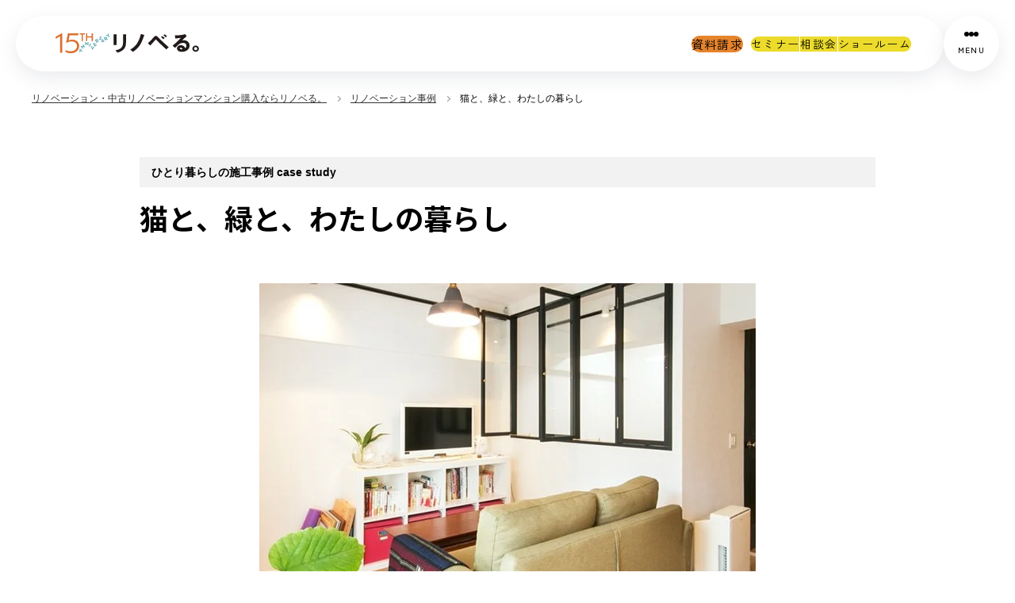

--- FILE ---
content_type: text/html; charset=UTF-8
request_url: https://www.renoveru.jp/renovation/206
body_size: 26045
content:
<!doctype html><html lang="ja"><head>
        <meta charset="utf-8">
        <title>猫と、緑と、わたしの暮らし | 福岡県中央区のリノベーション施工事例｜リノベる。</title>
        <link rel="shortcut icon" href="https://www.renoveru.jp/hubfs/%E3%83%AA%E3%83%8E%E3%83%99%E3%82%8B%E3%80%82%E3%83%AD%E3%82%B4.png">
        <meta name="description" content="「猫と、緑と、わたしの暮らし」洗面所, 中古マンション, ペット（猫・犬、他）, 土間, 室内窓, 収納（WIC・SIC、等）, ナチュラルに特徴のあるひとり暮らし(1LDK＋WIC)のリノベーション施工事例。リノベーションなら施工事例実績延べ1300件以上の『リノベる。』。リノベーションデザイン実績、経験が豊富です。 物件探しから住宅ローン、リノベーション設計施工まで。“したい暮らし”にあわせた住まいづくりをサポートします。">
        
        
        
        
        
        
        
        
        
        <meta name="viewport" content="width=device-width, initial-scale=1">

    
    <meta property="og:description" content="「猫と、緑と、わたしの暮らし」洗面所, 中古マンション, ペット（猫・犬、他）, 土間, 室内窓, 収納（WIC・SIC、等）, ナチュラルに特徴のあるひとり暮らし(1LDK＋WIC)のリノベーション施工事例。リノベーションなら施工事例実績延べ1300件以上の『リノベる。』。リノベーションデザイン実績、経験が豊富です。 物件探しから住宅ローン、リノベーション設計施工まで。“したい暮らし”にあわせた住まいづくりをサポートします。">
    <meta property="og:title" content="猫と、緑と、わたしの暮らし | 福岡県中央区のリノベーション施工事例｜リノベる。">
    <meta name="twitter:description" content="「猫と、緑と、わたしの暮らし」洗面所, 中古マンション, ペット（猫・犬、他）, 土間, 室内窓, 収納（WIC・SIC、等）, ナチュラルに特徴のあるひとり暮らし(1LDK＋WIC)のリノベーション施工事例。リノベーションなら施工事例実績延べ1300件以上の『リノベる。』。リノベーションデザイン実績、経験が豊富です。 物件探しから住宅ローン、リノベーション設計施工まで。“したい暮らし”にあわせた住まいづくりをサポートします。">
    <meta name="twitter:title" content="猫と、緑と、わたしの暮らし | 福岡県中央区のリノベーション施工事例｜リノベる。">

    

    
    <style>
a.cta_button{-moz-box-sizing:content-box !important;-webkit-box-sizing:content-box !important;box-sizing:content-box !important;vertical-align:middle}.hs-breadcrumb-menu{list-style-type:none;margin:0px 0px 0px 0px;padding:0px 0px 0px 0px}.hs-breadcrumb-menu-item{float:left;padding:10px 0px 10px 10px}.hs-breadcrumb-menu-divider:before{content:'›';padding-left:10px}.hs-featured-image-link{border:0}.hs-featured-image{float:right;margin:0 0 20px 20px;max-width:50%}@media (max-width: 568px){.hs-featured-image{float:none;margin:0;width:100%;max-width:100%}}.hs-screen-reader-text{clip:rect(1px, 1px, 1px, 1px);height:1px;overflow:hidden;position:absolute !important;width:1px}
</style>

<link rel="stylesheet" href="https://www.renoveru.jp/hubfs/hub_generated/template_assets/1/139799387832/1765937886326/template_main.min.css">
<link rel="stylesheet" href="https://www.renoveru.jp/hubfs/hub_generated/template_assets/1/139799387917/1765937881063/template_blog.min.css">
<link rel="stylesheet" href="https://www.renoveru.jp/hubfs/hub_generated/template_assets/1/139799387923/1765937888914/template_theme-overrides.min.css">
<link rel="stylesheet" href="https://www.renoveru.jp/hubfs/hub_generated/template_assets/1/141864080309/1765937882417/template_style.min.css">
<link rel="stylesheet" href="https://www.renoveru.jp/hubfs/hub_generated/module_assets/1/195161885308/1761102063875/module_2025.min.css">
<link rel="stylesheet" href="https://www.renoveru.jp/hubfs/hub_generated/module_assets/1/146205378682/1744467006975/module_PICK_UP_EVENT.min.css">
<link rel="stylesheet" href="https://www.renoveru.jp/hubfs/hub_generated/module_assets/1/145724956595/1744467004248/module_.min.css">
<link rel="stylesheet" href="https://www.renoveru.jp/hubfs/hub_generated/module_assets/1/149405159946/1744467017003/module_CTA.min.css">
<style>
  @font-face {
    font-family: "Noto Sans JP";
    font-weight: 400;
    font-style: normal;
    font-display: swap;
    src: url("/_hcms/googlefonts/Noto_Sans_JP/regular.woff2") format("woff2"), url("/_hcms/googlefonts/Noto_Sans_JP/regular.woff") format("woff");
  }
  @font-face {
    font-family: "Noto Sans JP";
    font-weight: 700;
    font-style: normal;
    font-display: swap;
    src: url("/_hcms/googlefonts/Noto_Sans_JP/700.woff2") format("woff2"), url("/_hcms/googlefonts/Noto_Sans_JP/700.woff") format("woff");
  }
  @font-face {
    font-family: "Noto Sans JP";
    font-weight: 700;
    font-style: normal;
    font-display: swap;
    src: url("/_hcms/googlefonts/Noto_Sans_JP/700.woff2") format("woff2"), url("/_hcms/googlefonts/Noto_Sans_JP/700.woff") format("woff");
  }
</style>

    <script type="application/ld+json">
{
  "mainEntityOfPage" : {
    "@type" : "WebPage",
    "@id" : "https://www.renoveru.jp/renovation/206"
  },
  "author" : {
    "name" : "Admin",
    "url" : "https://www.renoveru.jp/renovation/author/admin",
    "@type" : "Person"
  },
  "headline" : "猫と、緑と、わたしの暮らし | 福岡県中央区のリノベーション施工事例｜リノベる。",
  "datePublished" : "2022-10-27T04:22:07.000Z",
  "dateModified" : "2025-02-27T05:49:02.801Z",
  "publisher" : {
    "name" : "リノべる株式会社",
    "logo" : {
      "url" : "https://24418544.fs1.hubspotusercontent-na1.net/hubfs/24418544/images/common/logo.svg",
      "@type" : "ImageObject"
    },
    "@type" : "Organization"
  },
  "@context" : "https://schema.org",
  "@type" : "BlogPosting",
  "image" : [ "https://24418544.fs1.hubspotusercontent-na1.net/hubfs/24418544/Imported_Blog_Media/main-52ac442b692b1ed24584ebb092ceac29a6007755.jpg" ]
}
</script>


    
<!--  Added by GoogleTagManager integration -->
<script>
var _hsp = window._hsp = window._hsp || [];
window.dataLayer = window.dataLayer || [];
function gtag(){dataLayer.push(arguments);}

var useGoogleConsentModeV2 = true;
var waitForUpdateMillis = 1000;



var hsLoadGtm = function loadGtm() {
    if(window._hsGtmLoadOnce) {
      return;
    }

    if (useGoogleConsentModeV2) {

      gtag('set','developer_id.dZTQ1Zm',true);

      gtag('consent', 'default', {
      'ad_storage': 'denied',
      'analytics_storage': 'denied',
      'ad_user_data': 'denied',
      'ad_personalization': 'denied',
      'wait_for_update': waitForUpdateMillis
      });

      _hsp.push(['useGoogleConsentModeV2'])
    }

    (function(w,d,s,l,i){w[l]=w[l]||[];w[l].push({'gtm.start':
    new Date().getTime(),event:'gtm.js'});var f=d.getElementsByTagName(s)[0],
    j=d.createElement(s),dl=l!='dataLayer'?'&l='+l:'';j.async=true;j.src=
    'https://www.googletagmanager.com/gtm.js?id='+i+dl;f.parentNode.insertBefore(j,f);
    })(window,document,'script','dataLayer','GTM-KQND54');

    window._hsGtmLoadOnce = true;
};

_hsp.push(['addPrivacyConsentListener', function(consent){
  if(consent.allowed || (consent.categories && consent.categories.analytics)){
    hsLoadGtm();
  }
}]);

</script>

<!-- /Added by GoogleTagManager integration -->



<meta property="og:image" content="https://www.renoveru.jp/hubfs/Imported_Blog_Media/main-52ac442b692b1ed24584ebb092ceac29a6007755.jpg">
<meta property="og:image:width" content="950">
<meta property="og:image:height" content="400">

<meta name="twitter:image" content="https://www.renoveru.jp/hubfs/Imported_Blog_Media/main-52ac442b692b1ed24584ebb092ceac29a6007755.jpg">


<meta property="og:url" content="https://www.renoveru.jp/renovation/206">
<meta name="twitter:card" content="summary_large_image">

<link rel="canonical" href="https://www.renoveru.jp/renovation/206">
<link rel="stylesheet" href="https://cdn.jsdelivr.net/npm/slick-carousel@1.8.1/slick/slick-theme.min.css">
<link rel="stylesheet" href="https://cdn.jsdelivr.net/npm/slick-carousel@1.8.1/slick/slick.min.css">
<meta property="og:type" content="article">
<link rel="alternate" type="application/rss+xml" href="https://www.renoveru.jp/renovation/rss.xml">
<meta name="twitter:domain" content="www.renoveru.jp">
<script src="//platform.linkedin.com/in.js" type="text/javascript">
    lang: ja_JP
</script>

<meta http-equiv="content-language" content="ja">






        <meta name="viewport" content="width=device-width,initial-scale=1.0,maximum-scale=1.0">
        <meta name="format-detection" content="telephone=no">
        <meta name="twitter:card" content="summary_large_image">
        
        <link rel="stylesheet" href="https://use.typekit.net/pjs0ijo.css">
        <link rel="preconnect" href="https://fonts.googleapis.com">
        <link rel="preconnect" href="https://fonts.gstatic.com" crossorigin>
        <link href="https://fonts.googleapis.com/css2?family=Roboto:ital,wght@0,100..900;1,100..900&amp;family=Zen+Kaku+Gothic+New:wght@300;400;500;700;900&amp;display=swap" rel="stylesheet">
    <meta name="generator" content="HubSpot"></head>
    <body id="pagetop">
<!--  Added by GoogleTagManager integration -->
<noscript><iframe src="https://www.googletagmanager.com/ns.html?id=GTM-KQND54" height="0" width="0" style="display:none;visibility:hidden"></iframe></noscript>

<!-- /Added by GoogleTagManager integration -->

        <div class="body-wrapper   hs-content-id-142276098933 hs-blog-post hs-blog-id-142227235375">
            
            <div data-global-resource-path="renoveru2023/templates/partials/header-2025.html"><div id="hs_cos_wrapper_module_17562589857266" class="hs_cos_wrapper hs_cos_wrapper_widget hs_cos_wrapper_type_module" style="" data-hs-cos-general-type="widget" data-hs-cos-type="module"><style>
    #hs_cos_wrapper_module_17562589857266 .hum__txt {
  line-height:1.4;
  font-family:'Zen Kaku Gothic New',sans-serif;
}

#hs_cos_wrapper_module_17562589857266 .header-2025__logo {
  align-items:center;
  display:flex;
  height:auto;
  margin-right:auto;
  max-width:200px;
  overflow:hidden;
}

#hs_cos_wrapper_module_17562589857266 .header-2025 {
  position:fixed;
  z-index:15;
  width:100%;
  top:5px;
  background-color:transparent;
}

#hs_cos_wrapper_module_17562589857266 .header-2025 a { transition:all .3s ease; }

#hs_cos_wrapper_module_17562589857266 .header-2025 a:hover {
  opacity:0.75;
  transition:all .3s ease;
}

#hs_cos_wrapper_module_17562589857266 .header-2025__inner {
  margin-left:10px;
  margin-right:10px;
  display:flex;
  justify-content:space-between;
  column-gap:10px;
  align-items:center;
}

#hs_cos_wrapper_module_17562589857266 .header-2025__bar {
  z-index:5;
  cursor:pointer;
}

#hs_cos_wrapper_module_17562589857266 .header-2025__bar__inner {
  display:flex;
  justify-content:space-between;
  align-items:center;
  height:100%;
}

#hs_cos_wrapper_module_17562589857266 .header-2025__bar {
  background-color:#fff;
  height:50px;
  border-radius:0 25px 25px 0;
  padding-left:20px;
  padding-right:15px;
  width:100%;
}

#hs_cos_wrapper_module_17562589857266 .header-2025__logo { margin:unset; }

#hs_cos_wrapper_module_17562589857266 .header-2025__logo__img {
  width:100%;
  height:auto;
  max-width:80px;
  object-fit:contain;
  display:block;
}

#hs_cos_wrapper_module_17562589857266 .header-2025__nav__wrapper {
  width:100%;
  display:flex;
  align-items:center;
  justify-content:center;
  column-gap:10px;
  position:fixed;
  left:0;
  bottom:10px;
  padding-inline:10px;
}

#hs_cos_wrapper_module_17562589857266 .header-2025__nav__list {
  display:flex;
  list-style:none;
  margin:unset;
  padding:unset;
}

#hs_cos_wrapper_module_17562589857266 .header-2025__nav__item {
  font-size:12px;
  font-weight:500;
  letter-spacing:0.1em;
  padding-block:9px;
  background-color:#ECDB2B;
  border-right:1px solid #fff;
  padding-inline:8px;
  transition:all .5s ease;
  white-space:nowrap;
}

#hs_cos_wrapper_module_17562589857266 .header-2025__nav__link {
  color:#000000;
  font-family:"Zen Kaku Gothic New",sans-serif;
  line-height:1.4;
  font-weight:normal;
}

#hs_cos_wrapper_module_17562589857266 .header-2025__nav__item:hover {
  opacity:0.75;
  transition:all .5s ease;
}

#hs_cos_wrapper_module_17562589857266 .header-2025__nav__item:first-of-type {
  background-color:#ECDB2B;
  border-radius:999px 0 0 999px;
  border-right:1px solid #fff;
  padding-inline:16px 8px;
}

#hs_cos_wrapper_module_17562589857266 .header-2025__nav__item:last-of-type {
  background-color:#ECDB2B;
  border-radius:0 999px 999px 0;
  padding-inline:8px 16px;
}

#hs_cos_wrapper_module_17562589857266 .header-2025__cta-btn__link {
  background-color:#E6842C;
  display:block;
  font-size:12px;
  border-radius:999px;
  padding-inline:30px;
  padding-block:9px;
  transition:all .5s ease;
  white-space:nowrap;
  color:#000000;
  font-family:"Zen Kaku Gothic New",sans-serif;
  line-height:1.4;
  letter-spacing:0.08em;
}

#hs_cos_wrapper_module_17562589857266 a.header-2025__cta-btn__link:hover {
  color:#fff;
  opacity:1;
  transition:all .5s ease;
}

#hs_cos_wrapper_module_17562589857266 .drop-shadow { box-shadow:rgba(149,157,165,0.2) 0px 8px 24px; }

@media screen and (min-width:767px) {
  #hs_cos_wrapper_module_17562589857266 .header-2025 { top:20px; }

  #hs_cos_wrapper_module_17562589857266 .header-2025__inner {
    margin-left:20px;
    margin-right:20px;
  }

  #hs_cos_wrapper_module_17562589857266 .header-2025__bar {
    height:70px;
    border-radius:35px;
    padding-right:20px;
  }

  #hs_cos_wrapper_module_17562589857266 .header-2025__logo__img { max-width:120px; }

  #hs_cos_wrapper_module_17562589857266 .header-2025__nav { display:flex; }

  #hs_cos_wrapper_module_17562589857266 .header-2025__nav__wrapper {
    position:static;
    padding-inline:0;
    width:auto;
  }

  #hs_cos_wrapper_module_17562589857266 .header-2025__nav__item {
    font-size:14px;
    padding-block:11px;
    padding-inline:15px;
  }

  #hs_cos_wrapper_module_17562589857266 .header-2025__nav__item:first-of-type { padding-inline:25px 15px; }

  #hs_cos_wrapper_module_17562589857266 .header-2025__nav__item:last-of-type {
    background-color:#ECDB2B;
    border-radius:0 18px 18px 0;
    padding-inline:15px 25px;
  }

  #hs_cos_wrapper_module_17562589857266 .header-2025__cta-btn__link {
    padding-inline:34.5px;
    margin-right:10px;
    padding-block:11px;
    font-size:15px;
  }
}

@media screen and (min-width:1024px) {
  #hs_cos_wrapper_module_17562589857266 .header-2025__bar {
    padding-left:40px;
    padding-right:40px;
  }
}

#hs_cos_wrapper_module_17562589857266 .hum {
  width:50px;
  height:50px;
  border-radius:50%;
  background-color:#fff;
  flex-shrink:0;
  z-index:5;
  transition:all 0.3s;
  display:flex;
  flex-direction:column;
  align-items:center;
  justify-content:center;
  cursor:pointer;
}

#hs_cos_wrapper_module_17562589857266 .hum.is-active { background-color:#000; }

#hs_cos_wrapper_module_17562589857266 .hum.is-active .hum__btn span {
  background-color:#fff;
  transition:all 0.3s;
}

#hs_cos_wrapper_module_17562589857266 .hum.is-active .hum__btn span:first-of-type,
#hs_cos_wrapper_module_17562589857266 .hum.is-active .hum__btn span:last-of-type { display:none; }

#hs_cos_wrapper_module_17562589857266 .hum.is-active .hum__txt {
  color:#fff;
  transition:all 0.3s;
}

#hs_cos_wrapper_module_17562589857266 .hum__btn {
  display:flex;
  gap:4px;
  align-items:center;
  justify-content:center;
  transition:all 0.3s;
}

#hs_cos_wrapper_module_17562589857266 .hum__btn span {
  width:4px;
  height:4px;
  background-color:#000;
  border-radius:50%;
  transform:all 0.3s;
}

#hs_cos_wrapper_module_17562589857266 .hum__txt {
  margin-top:4px;
  font-weight:500;
  font-size:8px;
  letter-spacing:0.1em;
  transform:all 0.3s;
  margin-bottom:unset;
}

@media screen and (min-width:767px) {
  #hs_cos_wrapper_module_17562589857266 .hum {
    width:70px;
    height:70px;
  }

  #hs_cos_wrapper_module_17562589857266 .hum__btn { gap:6px; }

  #hs_cos_wrapper_module_17562589857266 .hum__btn span {
    width:6px;
    height:6px;
  }

  #hs_cos_wrapper_module_17562589857266 .hum__txt {
    margin-top:10px;
    font-size:10.2px;
  }
}

@media screen and (min-width:1326px) {}

#hs_cos_wrapper_module_17562589857266 .hum-nav {
  display:block;
  background-color:#fff;
  width:100%;
  height:100%;
  position:fixed;
  top:0;
  right:-100%;
  transition:all 0.3s;
}

#hs_cos_wrapper_module_17562589857266 .hum-nav.is-active {
  right:0;
  transition:all 0.3s;
}

#hs_cos_wrapper_module_17562589857266 .hum-nav__list {
  padding:100px 40px 60px;
  display:flex;
  flex-direction:column;
  gap:40px;
  overflow-y:scroll;
  height:100%;
  list-style:none;
}

#hs_cos_wrapper_module_17562589857266 .hum-nav__list { counter-reset:nav-counter; }

#hs_cos_wrapper_module_17562589857266 .hum-nav__item {
  position:relative;
  color:#000000;
  font-family:"Zen Kaku Gothic New",sans-serif;
}

#hs_cos_wrapper_module_17562589857266 .hum-nav__item::before {
  content:counter(nav-counter,decimal-leading-zero);
  font-weight:500;
  font-size:10px;
  letter-spacing:0;
  position:absolute;
  top:-5px;
  left:-15px;
  counter-increment:nav-counter;
  line-height:1.4;
}

#hs_cos_wrapper_module_17562589857266 .hum-nav__item__ttl {
  font-size:20px;
  line-height:1.3;
  font-weight:500;
  letter-spacing:0;
  padding-top:10px;
  padding-right:14px;
  border-top:1px solid #000;
  position:relative;
  cursor:pointer;
  margin-bottom:unset;
  color:#000000;
  font-family:"Zen Kaku Gothic New",sans-serif;
}

#hs_cos_wrapper_module_17562589857266 .hum-nav__item__ttl::before {
  content:"";
  display:block;
  width:11px;
  height:1px;
  background-color:#000;
  position:absolute;
  right:0;
  top:50%;
  transform:translateY(-50%);
  margin-top:5px;
}

#hs_cos_wrapper_module_17562589857266 .hum-nav__item__ttl::after {
  content:"";
  display:block;
  width:1px;
  height:11px;
  background-color:#000;
  position:absolute;
  right:5px;
  top:50%;
  transform:translateY(-50%);
  opacity:1;
  transition:opacity 0.3s;
  margin-top:5px;
}

#hs_cos_wrapper_module_17562589857266 .hum-nav__item__ttl.is-active::after {
  opacity:0;
  transition:opacity 0.3s;
}

#hs_cos_wrapper_module_17562589857266 .hum-nav__item__list {
  list-style:none;
  margin-top:20px;
  display:none;
  padding:unset;
}

#hs_cos_wrapper_module_17562589857266 .hum-nav__item__link {
  font-weight:500;
  display:block;
  font-size:15px;
  letter-spacing:0;
  padding-block:15px;
  border-bottom:1px solid rgba(0,0,0,0.5);
  color:#000000;
  font-family:"Zen Kaku Gothic New",sans-serif;
  line-height:1.4;
}

#hs_cos_wrapper_module_17562589857266 .hum-nav__submenu__link {
  display:block;
  font-weight:500;
  font-size:15px;
  line-height:1.2;
  letter-spacing:0;
  padding-block:15px;
  padding-left:30px;
  border-bottom:1px dashed rgba(0,0,0,0.5);
  color:#000000;
  font-family:"Zen Kaku Gothic New",sans-serif;
}

#hs_cos_wrapper_module_17562589857266 .hum-nav__submenu__ttl {
  position:relative;
  padding-right:14px;
  line-height:1.3;
}

#hs_cos_wrapper_module_17562589857266 .hum-nav__submenu__ttl::before {
  content:"";
  display:block;
  width:11px;
  height:1px;
  background-color:#000;
  position:absolute;
  right:0;
  top:50%;
  transform:translateY(-50%);
}

#hs_cos_wrapper_module_17562589857266 .hum-nav__submenu__ttl::after {
  content:"";
  display:block;
  width:1px;
  height:11px;
  background-color:#000;
  position:absolute;
  right:5px;
  top:50%;
  transform:translateY(-50%);
  opacity:1;
  transition:opacity 0.3s;
}

#hs_cos_wrapper_module_17562589857266 .hum-nav__submenu__ttl.is-active::after {
  opacity:0;
  transition:opacity 0.3s;
}

#hs_cos_wrapper_module_17562589857266 .hum-nav__submenu__list {
  display:none;
  list-style:none;
  padding:unset;
}

@media screen and (min-width:767px) {
  #hs_cos_wrapper_module_17562589857266 .hum-nav {
    width:480px;
    right:-480px;
    border-left:1px solid #000;
  }

  #hs_cos_wrapper_module_17562589857266 .hum-nav__list { padding:140px 70px 60px; }
}

@media screen and (min-width:1326px) {}

@media screen and (min-width:1326px) {}

</style>
<header class="header-2025" id="header">
    <div class="header-2025__inner">
        <div class="header-2025__bar drop-shadow">
            <div class="header-2025__bar__inner">
                <div class="header-2025__logo">
                    <a href="/" class="header-2025__logo__link">
                        
                        
                        
                        
                        
                        
                        <img src="https://www.renoveru.jp/hubfs/images/common/yoko.svg" alt="マンション購入とリノベーションのワンストップサービスを提供「リノベる。」" 　class="header-2025__logo__img" loading="lazy" width="2000" style="max-width: 100%; height: auto;">
                        
                    </a>
                </div>
                <div class="header-2025__nav__wrapper">
                    
                    
                    <div class="header-2025__cta-btn">
                        
                        <a href="https://www.renoveru.jp/contacts/document" class="header-2025__cta-btn__link" target="">資料請求</a>
                        
                    </div>
                    
                    <div class="header-2025__nav">
                        
                        
                        <ul class="header-2025__nav__list">
                            
                            <li class="header-2025__nav__item">
                                <a href="https://www.renoveru.jp/events" class="header-2025__nav__link" target="">セミナー</a>
                            </li>
                            
                            <li class="header-2025__nav__item">
                                <a href="https://www.renoveru.jp/events/consultation-gnavi_02" class="header-2025__nav__link" target="">相談会</a>
                            </li>
                            
                            <li class="header-2025__nav__item">
                                <a href="https://www.renoveru.jp/showrooms" class="header-2025__nav__link" target="">ショールーム</a>
                            </li>
                            
                        </ul>
                        
                    </div>
                </div>
            </div>
        </div>
        <div class="header-2025__hum hum drop-shadow">
            <div class="hum__btn">
                <span></span>
                <span></span>
                <span></span>
            </div>
            <p class="hum__txt">MENU</p>
        </div>
        <nav class="header-2025__hum__nav hum-nav">
            
            
            <ul class="hum-nav__list">
                
                <li class="hum-nav__item">
                    <p class="hum-nav__item__ttl">リノベる。の住まい</p>
                    
                    <ul class="hum-nav__item__list">
                        
                        <li class="hum-nav__item__content ">
                            <a href="https://www.renoveru.jp/contents/renoveru" class="hum-nav__item__link " target="">リノベる。とは</a>
                            
                        </li>
                        
                        <li class="hum-nav__item__content ">
                            <a href="https://www.renoveru.jp/contents/renoveru#quality" class="hum-nav__item__link " target="">品質・性能のこだわり</a>
                            
                        </li>
                        
                        <li class="hum-nav__item__content ">
                            <a href="https://www.renoveru.jp/service/knowledge" class="hum-nav__item__link " target="">住宅購入とリノベーションを知る</a>
                            
                        </li>
                        
                    </ul>
                    
                </li>
                
                <li class="hum-nav__item">
                    <p class="hum-nav__item__ttl">サービス一覧</p>
                    
                    <ul class="hum-nav__item__list">
                        
                        <li class="hum-nav__item__content hum-nav__submenu">
                            <a href="" class="hum-nav__item__link hum-nav__submenu__ttl" target="">物件購入+リノベーションを検﻿討中の方向け</a>
                            
                            <ul class="hum-nav__submenu__list">
                                <li class="hum-nav__submenu__item">
                                    
                                    <a href="https://www.renoveru.jp/service/buy-and-renovation" class="hum-nav__submenu__link" target="">住宅購入＋リノベーションのサービス</a>
                                    
                                    <a href="https://www.renoveru.jp/service/buy-and-renovation/renoveru" class="hum-nav__submenu__link" target="">リノベる。</a>
                                    
                                    <a href="https://www.renoveru.jp/service/buy-and-renovation/the-r" class="hum-nav__submenu__link" target="">The R. by RENOVERU</a>
                                    
                                    <a href="https://www.renoveru.jp/service/buy-and-renovation/u" class="hum-nav__submenu__link" target="">リノベる。U</a>
                                    
                                </li>
                            </ul>
                            
                        </li>
                        
                        <li class="hum-nav__item__content hum-nav__submenu">
                            <a href="" class="hum-nav__item__link hum-nav__submenu__ttl" target="">物件を既にお持﻿ちの方向け​​</a>
                            
                            <ul class="hum-nav__submenu__list">
                                <li class="hum-nav__submenu__item">
                                    
                                    <a href="https://www.renoveru.jp/service/property-owner" class="hum-nav__submenu__link" target="">物件を既にお持﻿ちの方向け​​のサービス</a>
                                    
                                    <a href="https://www.renoveru.jp/service/property-owner/mine" class="hum-nav__submenu__link" target="">リノベる。mine</a>
                                    
                                    <a href="https://www.renoveru.jp/service/property-owner/the-r" class="hum-nav__submenu__link" target="">The R. by RENOVERU</a>
                                    
                                    <a href="https://www.renoveru.jp/service/property-owner/sell" class="hum-nav__submenu__link" target="">物件売却</a>
                                    
                                </li>
                            </ul>
                            
                        </li>
                        
                        <li class="hum-nav__item__content hum-nav__submenu">
                            <a href="" class="hum-nav__item__link hum-nav__submenu__ttl" target="">物件のみをお探しの方向け</a>
                            
                            <ul class="hum-nav__submenu__list">
                                <li class="hum-nav__submenu__item">
                                    
                                    <a href="https://www.renoveru.jp/property" class="hum-nav__submenu__link" target="">物件探し</a>
                                    
                                    <a href="https://www.renoveru.jp/service/buy-and-renovation/u" class="hum-nav__submenu__link" target="">リノベる。U</a>
                                    
                                </li>
                            </ul>
                            
                        </li>
                        
                        <li class="hum-nav__item__content hum-nav__submenu">
                            <a href="" class="hum-nav__item__link hum-nav__submenu__ttl" target="">ご契約者様向けサービス・付帯サービス</a>
                            
                            <ul class="hum-nav__submenu__list">
                                <li class="hum-nav__submenu__item">
                                    
                                    <a href="https://www.renoveru.jp/service/for-customers" class="hum-nav__submenu__link" target="">インテリアコーディネートサービス</a>
                                    
                                    <a href="https://www.renoveru.jp/service/for-customers" class="hum-nav__submenu__link" target="">性能向上・省エネリノベーション</a>
                                    
                                    <a href="https://www.renoveru.jp/service/for-customers" class="hum-nav__submenu__link" target="">スマートホーム対応の設計提案</a>
                                    
                                    <a href="https://www.renoveru.jp/service/for-customers" class="hum-nav__submenu__link" target="">売却サポート</a>
                                    
                                    <a href="https://www.renoverudays.jp/" class="hum-nav__submenu__link" target="_blank">リノベる。Days（アフターサポート）</a>
                                    
                                </li>
                            </ul>
                            
                        </li>
                        
                    </ul>
                    
                </li>
                
                <li class="hum-nav__item">
                    <p class="hum-nav__item__ttl">事例とお客さまの声</p>
                    
                    <ul class="hum-nav__item__list">
                        
                        <li class="hum-nav__item__content ">
                            <a href="https://www.renoveru.jp/renovation" class="hum-nav__item__link " target="">マンション・戸建てリノベーション事例</a>
                            
                        </li>
                        
                        <li class="hum-nav__item__content ">
                            <a href="https://www.renoveru.jp/story" class="hum-nav__item__link " target="">お客さまの声</a>
                            
                        </li>
                        
                    </ul>
                    
                </li>
                
                <li class="hum-nav__item">
                    <p class="hum-nav__item__ttl">情報収集（セミナー・資料請求）</p>
                    
                    <ul class="hum-nav__item__list">
                        
                        <li class="hum-nav__item__content ">
                            <a href="https://www.renoveru.jp/events" class="hum-nav__item__link " target="">セミナー</a>
                            
                        </li>
                        
                        <li class="hum-nav__item__content ">
                            <a href="https://www.renoveru.jp/events/consultation-gnavi_02" class="hum-nav__item__link " target="">無料個別相談会</a>
                            
                        </li>
                        
                        <li class="hum-nav__item__content ">
                            <a href="https://www.renoveru.jp/showrooms" class="hum-nav__item__link " target="">ショールーム見学</a>
                            
                        </li>
                        
                        <li class="hum-nav__item__content ">
                            <a href="https://www.renoveru.jp/contacts/document" class="hum-nav__item__link " target="">資料請求</a>
                            
                        </li>
                        
                        <li class="hum-nav__item__content ">
                            <a href="https://www.renoveru.jp/line" class="hum-nav__item__link " target="">LINE登録</a>
                            
                        </li>
                        
                        <li class="hum-nav__item__content ">
                            <a href="https://www.renoveru.jp/users/sign_in" class="hum-nav__item__link " target="">メルマガ登録</a>
                            
                        </li>
                        
                        <li class="hum-nav__item__content ">
                            <a href="https://www.renoveru.jp/contents/faq" class="hum-nav__item__link " target="">よくあるご質問</a>
                            
                        </li>
                        
                        <li class="hum-nav__item__content ">
                            <a href="https://www.renoveru.jp/journal" class="hum-nav__item__link " target="">リノベる。JOURNAL</a>
                            
                        </li>
                        
                    </ul>
                    
                </li>
                
                <li class="hum-nav__item">
                    <p class="hum-nav__item__ttl">物件検索</p>
                    
                    <ul class="hum-nav__item__list">
                        
                        <li class="hum-nav__item__content ">
                            <a href="https://www.renoveru.jp/property" class="hum-nav__item__link " target="">リノベ向き・リノベ済みマンション探し</a>
                            
                        </li>
                        
                    </ul>
                    
                </li>
                
                <li class="hum-nav__item">
                    <p class="hum-nav__item__ttl">運営会社</p>
                    
                    <ul class="hum-nav__item__list">
                        
                        <li class="hum-nav__item__content ">
                            <a href="https://www.renoveru.jp/corporate/" class="hum-nav__item__link " target="">コーポレートサイト</a>
                            
                        </li>
                        
                    </ul>
                    
                </li>
                
            </ul>
            
        </nav>
    </div>
</header>

</div></div>
            

            

            <main id="main-content" class="body-container-wrapper">
                
<div id="hs_cos_wrapper_module_17405348868544" class="hs_cos_wrapper hs_cos_wrapper_widget hs_cos_wrapper_type_module" style="" data-hs-cos-general-type="widget" data-hs-cos-type="module"></div>
<div class="body-container body-container--case-post">
  <div id="hs_cos_wrapper_module_1700109071101117" class="hs_cos_wrapper hs_cos_wrapper_widget hs_cos_wrapper_type_module" style="" data-hs-cos-general-type="widget" data-hs-cos-type="module"><style>
  #hs_cos_wrapper_module_1700109071101117 .bread-crumbs {
  padding-top:18px;
  padding-right:40px;
  padding-bottom:18px;
  padding-left:40px;
  display:flex;
  overflow-x:auto;
}

#hs_cos_wrapper_module_1700109071101117 .bread-crumbs__list {
  margin:0;
  line-height:1;
  padding:0 30px 0 0;
  font-size:12px;
  position:relative;
  list-style:none;
  white-space:nowrap;
}

#hs_cos_wrapper_module_1700109071101117 .bread-crumbs__list:last-child { padding:0; }

#hs_cos_wrapper_module_1700109071101117 .bread-crumbs__list::before { display:none; }

#hs_cos_wrapper_module_1700109071101117 .bread-crumbs__list::after {
  content:"";
  position:absolute;
  top:0;
  bottom:0;
  right:13px;
  margin:auto;
  vertical-align:middle;
  width:5px;
  height:5px;
  border-top:1px solid #999999;
  border-right:1px solid #999999;
  -webkit-transform:rotate(45deg);
  transform:rotate(45deg);
}

#hs_cos_wrapper_module_1700109071101117 .bread-crumbs__list:last-child::after { display:none; }

#hs_cos_wrapper_module_1700109071101117 .bread-crumbs__list a {
  text-decoration:underline;
  color:#333333;
}

#hs_cos_wrapper_module_1700109071101117 .bread-crumbs__list a:hover { text-decoration:none; }

@media screen and (max-width:999px) {
  #hs_cos_wrapper_module_1700109071101117 .bread-crumbs {}

  #hs_cos_wrapper_module_1700109071101117 .bread-crumbs__list { font-size:10px; }
}

@media screen and (max-width:767px) {
  #hs_cos_wrapper_module_1700109071101117 .bread-crumbs {
    padding-top:15px;
    padding-right:20px;
    padding-bottom:15px;
    padding-left:25px;
  }
}

</style>
<ul class="bread-crumbs" vocab="https://schema.org/" typeof="BreadcrumbList">
  <li class="bread-crumbs__list" property="itemListElement" typeof="ListItem">
    <a href="/" title="ホーム" property="item" typeof="WebPage">
    <span property="name">リノベーション・中古リノベーションマンション購入ならリノベる。</span></a>
      <meta property="position" content="1">
    </li>
    <li class="bread-crumbs__list" property="itemListElement" typeof="ListItem">
      <a href="https://www.renoveru.jp/renovation" title="リノベーション事例" property="item" typeof="WebPage">
        <span property="name">リノベーション事例</span>
      </a>
      <meta property="position" content="2">
    </li>
    <li class="bread-crumbs__list" property="itemListElement" typeof="ListItem">
        <span property="name"><span id="hs_cos_wrapper_name" class="hs_cos_wrapper hs_cos_wrapper_meta_field hs_cos_wrapper_type_text" style="" data-hs-cos-general-type="meta_field" data-hs-cos-type="text">猫と、緑と、わたしの暮らし</span></span>
      <meta property="position" content="3">
    </li>
</ul></div>
  
  <div class="content-wrapper">
    <article class="blog-post">
      
      
      
      
        
      
        
      
        
      
        
      
        
      
        
      
        
      
        
      
      
      
      
        
          <div class="blog-post__subtitle">ひとり暮らしの施工事例 case study</div>
        
      
        
      
        
      
        
      
        
      
        
      
        
      
        
      
        
      
        
      
        
      
      
      <h1><span id="hs_cos_wrapper_name" class="hs_cos_wrapper hs_cos_wrapper_meta_field hs_cos_wrapper_type_text" style="" data-hs-cos-general-type="meta_field" data-hs-cos-type="text">猫と、緑と、わたしの暮らし</span></h1>
      <!-- スライド -->
      <div id="hs_cos_wrapper_module_170001389127471" class="hs_cos_wrapper hs_cos_wrapper_widget hs_cos_wrapper_type_module" style="" data-hs-cos-general-type="widget" data-hs-cos-type="module"><style>
  #hs_cos_wrapper_module_170001389127471 .case-post-mv__main {
  max-width:626px;
  height:400px;
  margin:0 auto;
  overflow:hidden;
  position:relative;
}

#hs_cos_wrapper_module_170001389127471 .case-post-mv__main img {
  max-width:100%;
  width:auto;
  height:100% !important;
}

#hs_cos_wrapper_module_170001389127471 .case-post-mv__main .swiper-button-prev,
#hs_cos_wrapper_module_170001389127471 .case-post-mv__main .swiper-button-next {
  display:none;
  height:36px;
  margin:0;
  position:absolute;
  top:50%;
  transform:translateY(-50%);
  width:28px;
  z-index:2;
}

#hs_cos_wrapper_module_170001389127471 .case-post-mv__main .swiper-button-prev { left:0; }

#hs_cos_wrapper_module_170001389127471 .case-post-mv__main .swiper-button-prev:after {
  background:url(https://www.renoveru.jp/hubfs/images/common/ico_arrow_prev_white.svg) no-repeat 50%/cover;
  content:"";
  height:16px;
  width:8px;
}

#hs_cos_wrapper_module_170001389127471 .case-post-mv__main .swiper-button-next { right:0px; }

#hs_cos_wrapper_module_170001389127471 .case-post-mv__main .swiper-button-next:after {
  background:url(https://www.renoveru.jp/hubfs/images/common/ico_arrow_next_white.svg) no-repeat 50%/cover;
  content:"";
  height:16px;
  width:8px;
}

#hs_cos_wrapper_module_170001389127471 .case-post-mv__thumbs {
  margin:10px 0 0;
  overflow:hidden;
}

#hs_cos_wrapper_module_170001389127471 .case-post-mv__thumbs .swiper-slide { cursor:pointer; }

#hs_cos_wrapper_module_170001389127471 .case-post-mv__thumbs .swiper-slide:hover { opacity:.75; }

#hs_cos_wrapper_module_170001389127471 .case-post-mv__thumbs .swiper-slide.swiper-slide-thumb-active { border:solid 1px #707070; }

#hs_cos_wrapper_module_170001389127471 .case-post-mv__thumbs img {
  aspect-ratio:1/1;
  object-fit:cover;
  max-width:100%;
  width:100%;
  height:auto;
}

#hs_cos_wrapper_module_170001389127471 .case-post-info {
  border:solid 1px #DEDEDE;
  margin:80px 0 0;
}

#hs_cos_wrapper_module_170001389127471 .case-post-info__title {
  font-size:18px;
  font-weight:bold;
  padding:20px;
  text-align:center;
  background-color:#F2F2F2;
}

#hs_cos_wrapper_module_170001389127471 .case-post-info__list {
  display:flex;
  flex-wrap:wrap;
  margin-bottom:-15px;
  padding:30px;
}

#hs_cos_wrapper_module_170001389127471 .case-post-info__column {
  width:calc(50% - 15px);
  margin:0 30px 0 0;
}

#hs_cos_wrapper_module_170001389127471 .case-post-info__column:nth-child(2n) { margin-right:0; }

#hs_cos_wrapper_module_170001389127471 .case-post-info__item { margin:0 0 15px; }

#hs_cos_wrapper_module_170001389127471 .case-post-info__item p { line-height:1.4; }

#hs_cos_wrapper_module_170001389127471 .case-post-tags {
  border-bottom:solid 1px #DEDEDE;
  border-top:solid 1px #DEDEDE;
  margin:50px 0 0;
  padding:30px;
  position:relative;
}

#hs_cos_wrapper_module_170001389127471 .case-post-tags__title {
  position:absolute;
  top:0;
  left:0;
  width:100%;
}

#hs_cos_wrapper_module_170001389127471 .case-post-tags__title span {
  position:absolute;
  top:0;
  left:50%;
  transform:translate(-50%,-50%);
  padding:4px 10px;
  background-color:#fff;
  z-index:2;
  font-size:16px;
  font-weight:bold;
}

#hs_cos_wrapper_module_170001389127471 .case-post-tags__list {
  display:flex;
  flex-wrap:wrap;
  justify-content:center;
  margin:0 0 -10px;
}

#hs_cos_wrapper_module_170001389127471 .case-post-tags__item {
  padding:8px 16px;
  background-color:#E6E6E6;
  font-size:11px;
  font-weight:500;
  line-height:1;
  color:#666666;
  margin:0 10px 10px 0;
}

@media screen and (max-width:999px) {
  #hs_cos_wrapper_module_170001389127471 .case-post-info { margin:30px 0 0; }

  #hs_cos_wrapper_module_170001389127471 .case-post-info__title {
    padding:10px;
    font-size:14px;
  }

  #hs_cos_wrapper_module_170001389127471 .case-post-info__list { padding:20px; }

  #hs_cos_wrapper_module_170001389127471 .case-post-info__item { margin:0 0 10px; }

  #hs_cos_wrapper_module_170001389127471 .case-post-tags {
    margin:30px 0 0;
    padding:20px;
  }

  #hs_cos_wrapper_module_170001389127471 .case-post-tags__title span { font-size:14px; }

  #hs_cos_wrapper_module_170001389127471 .case-post-tags__item {
    margin:0 13px 10px 0;
    padding:8px 12px;
  }
}

@media screen and (max-width:767px) {
  #hs_cos_wrapper_module_170001389127471 .case-post-mv__main { height:auto; }

  #hs_cos_wrapper_module_170001389127471 .case-post-mv__main .swiper-button-prev,
  #hs_cos_wrapper_module_170001389127471 .case-post-mv__main .swiper-button-next { display:block; }

  #hs_cos_wrapper_module_170001389127471 .case-post-mv__main img {
    max-width:100%;
    width:100%;
    height:auto !important;
  }

  #hs_cos_wrapper_module_170001389127471 .case-post-mv__thumbs { margin:15px 0 0; }

  #hs_cos_wrapper_module_170001389127471 .case-post-info__column {
    width:100%;
    margin:0;
  }
}

</style>

</div>
      <div class="blog-post__body">
        <span id="hs_cos_wrapper_post_body" class="hs_cos_wrapper hs_cos_wrapper_meta_field hs_cos_wrapper_type_rich_text" style="" data-hs-cos-general-type="meta_field" data-hs-cos-type="rich_text"><div class="cf" id="mainvisual">
<ul id="mvPanel">
<li><img height="400" width="950" src="https://www.renoveru.jp/hs-fs/hubfs/Imported_Blog_Media/main-52ac442b692b1ed24584ebb092ceac29a6007755.jpg?width=950&amp;height=400&amp;name=main-52ac442b692b1ed24584ebb092ceac29a6007755.jpg" srcset="https://www.renoveru.jp/hs-fs/hubfs/Imported_Blog_Media/main-52ac442b692b1ed24584ebb092ceac29a6007755.jpg?width=475&amp;height=200&amp;name=main-52ac442b692b1ed24584ebb092ceac29a6007755.jpg 475w, https://www.renoveru.jp/hs-fs/hubfs/Imported_Blog_Media/main-52ac442b692b1ed24584ebb092ceac29a6007755.jpg?width=950&amp;height=400&amp;name=main-52ac442b692b1ed24584ebb092ceac29a6007755.jpg 950w, https://www.renoveru.jp/hs-fs/hubfs/Imported_Blog_Media/main-52ac442b692b1ed24584ebb092ceac29a6007755.jpg?width=1425&amp;height=600&amp;name=main-52ac442b692b1ed24584ebb092ceac29a6007755.jpg 1425w, https://www.renoveru.jp/hs-fs/hubfs/Imported_Blog_Media/main-52ac442b692b1ed24584ebb092ceac29a6007755.jpg?width=1900&amp;height=800&amp;name=main-52ac442b692b1ed24584ebb092ceac29a6007755.jpg 1900w, https://www.renoveru.jp/hs-fs/hubfs/Imported_Blog_Media/main-52ac442b692b1ed24584ebb092ceac29a6007755.jpg?width=2375&amp;height=1000&amp;name=main-52ac442b692b1ed24584ebb092ceac29a6007755.jpg 2375w, https://www.renoveru.jp/hs-fs/hubfs/Imported_Blog_Media/main-52ac442b692b1ed24584ebb092ceac29a6007755.jpg?width=2850&amp;height=1200&amp;name=main-52ac442b692b1ed24584ebb092ceac29a6007755.jpg 2850w" sizes="(max-width: 950px) 100vw, 950px"></li>
<li><img height="400" width="950" src="https://www.renoveru.jp/hs-fs/hubfs/Imported_Blog_Media/main-b036a7931d7d3726bda365460b36712a9510cb5e.jpg?width=950&amp;height=400&amp;name=main-b036a7931d7d3726bda365460b36712a9510cb5e.jpg" srcset="https://www.renoveru.jp/hs-fs/hubfs/Imported_Blog_Media/main-b036a7931d7d3726bda365460b36712a9510cb5e.jpg?width=475&amp;height=200&amp;name=main-b036a7931d7d3726bda365460b36712a9510cb5e.jpg 475w, https://www.renoveru.jp/hs-fs/hubfs/Imported_Blog_Media/main-b036a7931d7d3726bda365460b36712a9510cb5e.jpg?width=950&amp;height=400&amp;name=main-b036a7931d7d3726bda365460b36712a9510cb5e.jpg 950w, https://www.renoveru.jp/hs-fs/hubfs/Imported_Blog_Media/main-b036a7931d7d3726bda365460b36712a9510cb5e.jpg?width=1425&amp;height=600&amp;name=main-b036a7931d7d3726bda365460b36712a9510cb5e.jpg 1425w, https://www.renoveru.jp/hs-fs/hubfs/Imported_Blog_Media/main-b036a7931d7d3726bda365460b36712a9510cb5e.jpg?width=1900&amp;height=800&amp;name=main-b036a7931d7d3726bda365460b36712a9510cb5e.jpg 1900w, https://www.renoveru.jp/hs-fs/hubfs/Imported_Blog_Media/main-b036a7931d7d3726bda365460b36712a9510cb5e.jpg?width=2375&amp;height=1000&amp;name=main-b036a7931d7d3726bda365460b36712a9510cb5e.jpg 2375w, https://www.renoveru.jp/hs-fs/hubfs/Imported_Blog_Media/main-b036a7931d7d3726bda365460b36712a9510cb5e.jpg?width=2850&amp;height=1200&amp;name=main-b036a7931d7d3726bda365460b36712a9510cb5e.jpg 2850w" sizes="(max-width: 950px) 100vw, 950px"></li>
<li><img height="400" width="950" src="https://www.renoveru.jp/hs-fs/hubfs/Imported_Blog_Media/main-dc50472eb19c4866f0cd1f261ee7454c208b880e.jpg?width=950&amp;height=400&amp;name=main-dc50472eb19c4866f0cd1f261ee7454c208b880e.jpg" srcset="https://www.renoveru.jp/hs-fs/hubfs/Imported_Blog_Media/main-dc50472eb19c4866f0cd1f261ee7454c208b880e.jpg?width=475&amp;height=200&amp;name=main-dc50472eb19c4866f0cd1f261ee7454c208b880e.jpg 475w, https://www.renoveru.jp/hs-fs/hubfs/Imported_Blog_Media/main-dc50472eb19c4866f0cd1f261ee7454c208b880e.jpg?width=950&amp;height=400&amp;name=main-dc50472eb19c4866f0cd1f261ee7454c208b880e.jpg 950w, https://www.renoveru.jp/hs-fs/hubfs/Imported_Blog_Media/main-dc50472eb19c4866f0cd1f261ee7454c208b880e.jpg?width=1425&amp;height=600&amp;name=main-dc50472eb19c4866f0cd1f261ee7454c208b880e.jpg 1425w, https://www.renoveru.jp/hs-fs/hubfs/Imported_Blog_Media/main-dc50472eb19c4866f0cd1f261ee7454c208b880e.jpg?width=1900&amp;height=800&amp;name=main-dc50472eb19c4866f0cd1f261ee7454c208b880e.jpg 1900w, https://www.renoveru.jp/hs-fs/hubfs/Imported_Blog_Media/main-dc50472eb19c4866f0cd1f261ee7454c208b880e.jpg?width=2375&amp;height=1000&amp;name=main-dc50472eb19c4866f0cd1f261ee7454c208b880e.jpg 2375w, https://www.renoveru.jp/hs-fs/hubfs/Imported_Blog_Media/main-dc50472eb19c4866f0cd1f261ee7454c208b880e.jpg?width=2850&amp;height=1200&amp;name=main-dc50472eb19c4866f0cd1f261ee7454c208b880e.jpg 2850w" sizes="(max-width: 950px) 100vw, 950px"></li>
<li><img height="400" width="950" src="https://www.renoveru.jp/hs-fs/hubfs/Imported_Blog_Media/main-9bd1d55e9b88f88f09d896d53362a5b6126003d2.jpg?width=950&amp;height=400&amp;name=main-9bd1d55e9b88f88f09d896d53362a5b6126003d2.jpg" srcset="https://www.renoveru.jp/hs-fs/hubfs/Imported_Blog_Media/main-9bd1d55e9b88f88f09d896d53362a5b6126003d2.jpg?width=475&amp;height=200&amp;name=main-9bd1d55e9b88f88f09d896d53362a5b6126003d2.jpg 475w, https://www.renoveru.jp/hs-fs/hubfs/Imported_Blog_Media/main-9bd1d55e9b88f88f09d896d53362a5b6126003d2.jpg?width=950&amp;height=400&amp;name=main-9bd1d55e9b88f88f09d896d53362a5b6126003d2.jpg 950w, https://www.renoveru.jp/hs-fs/hubfs/Imported_Blog_Media/main-9bd1d55e9b88f88f09d896d53362a5b6126003d2.jpg?width=1425&amp;height=600&amp;name=main-9bd1d55e9b88f88f09d896d53362a5b6126003d2.jpg 1425w, https://www.renoveru.jp/hs-fs/hubfs/Imported_Blog_Media/main-9bd1d55e9b88f88f09d896d53362a5b6126003d2.jpg?width=1900&amp;height=800&amp;name=main-9bd1d55e9b88f88f09d896d53362a5b6126003d2.jpg 1900w, https://www.renoveru.jp/hs-fs/hubfs/Imported_Blog_Media/main-9bd1d55e9b88f88f09d896d53362a5b6126003d2.jpg?width=2375&amp;height=1000&amp;name=main-9bd1d55e9b88f88f09d896d53362a5b6126003d2.jpg 2375w, https://www.renoveru.jp/hs-fs/hubfs/Imported_Blog_Media/main-9bd1d55e9b88f88f09d896d53362a5b6126003d2.jpg?width=2850&amp;height=1200&amp;name=main-9bd1d55e9b88f88f09d896d53362a5b6126003d2.jpg 2850w" sizes="(max-width: 950px) 100vw, 950px"></li>
<li><img height="400" width="950" src="https://www.renoveru.jp/hs-fs/hubfs/Imported_Blog_Media/main-e2396e744c06385c805f4b35891253db2a10dbd9.jpg?width=950&amp;height=400&amp;name=main-e2396e744c06385c805f4b35891253db2a10dbd9.jpg" srcset="https://www.renoveru.jp/hs-fs/hubfs/Imported_Blog_Media/main-e2396e744c06385c805f4b35891253db2a10dbd9.jpg?width=475&amp;height=200&amp;name=main-e2396e744c06385c805f4b35891253db2a10dbd9.jpg 475w, https://www.renoveru.jp/hs-fs/hubfs/Imported_Blog_Media/main-e2396e744c06385c805f4b35891253db2a10dbd9.jpg?width=950&amp;height=400&amp;name=main-e2396e744c06385c805f4b35891253db2a10dbd9.jpg 950w, https://www.renoveru.jp/hs-fs/hubfs/Imported_Blog_Media/main-e2396e744c06385c805f4b35891253db2a10dbd9.jpg?width=1425&amp;height=600&amp;name=main-e2396e744c06385c805f4b35891253db2a10dbd9.jpg 1425w, https://www.renoveru.jp/hs-fs/hubfs/Imported_Blog_Media/main-e2396e744c06385c805f4b35891253db2a10dbd9.jpg?width=1900&amp;height=800&amp;name=main-e2396e744c06385c805f4b35891253db2a10dbd9.jpg 1900w, https://www.renoveru.jp/hs-fs/hubfs/Imported_Blog_Media/main-e2396e744c06385c805f4b35891253db2a10dbd9.jpg?width=2375&amp;height=1000&amp;name=main-e2396e744c06385c805f4b35891253db2a10dbd9.jpg 2375w, https://www.renoveru.jp/hs-fs/hubfs/Imported_Blog_Media/main-e2396e744c06385c805f4b35891253db2a10dbd9.jpg?width=2850&amp;height=1200&amp;name=main-e2396e744c06385c805f4b35891253db2a10dbd9.jpg 2850w" sizes="(max-width: 950px) 100vw, 950px"></li>
<li><img height="400" width="950" src="https://www.renoveru.jp/hs-fs/hubfs/Imported_Blog_Media/main-944fa64584ab8506bb1f8bae4792817eef6e52dc.jpg?width=950&amp;height=400&amp;name=main-944fa64584ab8506bb1f8bae4792817eef6e52dc.jpg" srcset="https://www.renoveru.jp/hs-fs/hubfs/Imported_Blog_Media/main-944fa64584ab8506bb1f8bae4792817eef6e52dc.jpg?width=475&amp;height=200&amp;name=main-944fa64584ab8506bb1f8bae4792817eef6e52dc.jpg 475w, https://www.renoveru.jp/hs-fs/hubfs/Imported_Blog_Media/main-944fa64584ab8506bb1f8bae4792817eef6e52dc.jpg?width=950&amp;height=400&amp;name=main-944fa64584ab8506bb1f8bae4792817eef6e52dc.jpg 950w, https://www.renoveru.jp/hs-fs/hubfs/Imported_Blog_Media/main-944fa64584ab8506bb1f8bae4792817eef6e52dc.jpg?width=1425&amp;height=600&amp;name=main-944fa64584ab8506bb1f8bae4792817eef6e52dc.jpg 1425w, https://www.renoveru.jp/hs-fs/hubfs/Imported_Blog_Media/main-944fa64584ab8506bb1f8bae4792817eef6e52dc.jpg?width=1900&amp;height=800&amp;name=main-944fa64584ab8506bb1f8bae4792817eef6e52dc.jpg 1900w, https://www.renoveru.jp/hs-fs/hubfs/Imported_Blog_Media/main-944fa64584ab8506bb1f8bae4792817eef6e52dc.jpg?width=2375&amp;height=1000&amp;name=main-944fa64584ab8506bb1f8bae4792817eef6e52dc.jpg 2375w, https://www.renoveru.jp/hs-fs/hubfs/Imported_Blog_Media/main-944fa64584ab8506bb1f8bae4792817eef6e52dc.jpg?width=2850&amp;height=1200&amp;name=main-944fa64584ab8506bb1f8bae4792817eef6e52dc.jpg 2850w" sizes="(max-width: 950px) 100vw, 950px"></li>
<li><img height="400" width="950" src="https://www.renoveru.jp/hs-fs/hubfs/Imported_Blog_Media/main-8e8dcbf9ca8d2b4c02b87ab010a44f703be088b0.jpg?width=950&amp;height=400&amp;name=main-8e8dcbf9ca8d2b4c02b87ab010a44f703be088b0.jpg" srcset="https://www.renoveru.jp/hs-fs/hubfs/Imported_Blog_Media/main-8e8dcbf9ca8d2b4c02b87ab010a44f703be088b0.jpg?width=475&amp;height=200&amp;name=main-8e8dcbf9ca8d2b4c02b87ab010a44f703be088b0.jpg 475w, https://www.renoveru.jp/hs-fs/hubfs/Imported_Blog_Media/main-8e8dcbf9ca8d2b4c02b87ab010a44f703be088b0.jpg?width=950&amp;height=400&amp;name=main-8e8dcbf9ca8d2b4c02b87ab010a44f703be088b0.jpg 950w, https://www.renoveru.jp/hs-fs/hubfs/Imported_Blog_Media/main-8e8dcbf9ca8d2b4c02b87ab010a44f703be088b0.jpg?width=1425&amp;height=600&amp;name=main-8e8dcbf9ca8d2b4c02b87ab010a44f703be088b0.jpg 1425w, https://www.renoveru.jp/hs-fs/hubfs/Imported_Blog_Media/main-8e8dcbf9ca8d2b4c02b87ab010a44f703be088b0.jpg?width=1900&amp;height=800&amp;name=main-8e8dcbf9ca8d2b4c02b87ab010a44f703be088b0.jpg 1900w, https://www.renoveru.jp/hs-fs/hubfs/Imported_Blog_Media/main-8e8dcbf9ca8d2b4c02b87ab010a44f703be088b0.jpg?width=2375&amp;height=1000&amp;name=main-8e8dcbf9ca8d2b4c02b87ab010a44f703be088b0.jpg 2375w, https://www.renoveru.jp/hs-fs/hubfs/Imported_Blog_Media/main-8e8dcbf9ca8d2b4c02b87ab010a44f703be088b0.jpg?width=2850&amp;height=1200&amp;name=main-8e8dcbf9ca8d2b4c02b87ab010a44f703be088b0.jpg 2850w" sizes="(max-width: 950px) 100vw, 950px"></li>
<li><img height="400" width="950" src="https://www.renoveru.jp/hs-fs/hubfs/Imported_Blog_Media/main-dc2a7953dcf454f2498c852bf11392059539e36e.jpg?width=950&amp;height=400&amp;name=main-dc2a7953dcf454f2498c852bf11392059539e36e.jpg" srcset="https://www.renoveru.jp/hs-fs/hubfs/Imported_Blog_Media/main-dc2a7953dcf454f2498c852bf11392059539e36e.jpg?width=475&amp;height=200&amp;name=main-dc2a7953dcf454f2498c852bf11392059539e36e.jpg 475w, https://www.renoveru.jp/hs-fs/hubfs/Imported_Blog_Media/main-dc2a7953dcf454f2498c852bf11392059539e36e.jpg?width=950&amp;height=400&amp;name=main-dc2a7953dcf454f2498c852bf11392059539e36e.jpg 950w, https://www.renoveru.jp/hs-fs/hubfs/Imported_Blog_Media/main-dc2a7953dcf454f2498c852bf11392059539e36e.jpg?width=1425&amp;height=600&amp;name=main-dc2a7953dcf454f2498c852bf11392059539e36e.jpg 1425w, https://www.renoveru.jp/hs-fs/hubfs/Imported_Blog_Media/main-dc2a7953dcf454f2498c852bf11392059539e36e.jpg?width=1900&amp;height=800&amp;name=main-dc2a7953dcf454f2498c852bf11392059539e36e.jpg 1900w, https://www.renoveru.jp/hs-fs/hubfs/Imported_Blog_Media/main-dc2a7953dcf454f2498c852bf11392059539e36e.jpg?width=2375&amp;height=1000&amp;name=main-dc2a7953dcf454f2498c852bf11392059539e36e.jpg 2375w, https://www.renoveru.jp/hs-fs/hubfs/Imported_Blog_Media/main-dc2a7953dcf454f2498c852bf11392059539e36e.jpg?width=2850&amp;height=1200&amp;name=main-dc2a7953dcf454f2498c852bf11392059539e36e.jpg 2850w" sizes="(max-width: 950px) 100vw, 950px"></li>
<li><img height="400" width="950" src="https://www.renoveru.jp/hs-fs/hubfs/Imported_Blog_Media/main-01950f34bed08cef4699f838ef46c609af8e4a14.jpg?width=950&amp;height=400&amp;name=main-01950f34bed08cef4699f838ef46c609af8e4a14.jpg" srcset="https://www.renoveru.jp/hs-fs/hubfs/Imported_Blog_Media/main-01950f34bed08cef4699f838ef46c609af8e4a14.jpg?width=475&amp;height=200&amp;name=main-01950f34bed08cef4699f838ef46c609af8e4a14.jpg 475w, https://www.renoveru.jp/hs-fs/hubfs/Imported_Blog_Media/main-01950f34bed08cef4699f838ef46c609af8e4a14.jpg?width=950&amp;height=400&amp;name=main-01950f34bed08cef4699f838ef46c609af8e4a14.jpg 950w, https://www.renoveru.jp/hs-fs/hubfs/Imported_Blog_Media/main-01950f34bed08cef4699f838ef46c609af8e4a14.jpg?width=1425&amp;height=600&amp;name=main-01950f34bed08cef4699f838ef46c609af8e4a14.jpg 1425w, https://www.renoveru.jp/hs-fs/hubfs/Imported_Blog_Media/main-01950f34bed08cef4699f838ef46c609af8e4a14.jpg?width=1900&amp;height=800&amp;name=main-01950f34bed08cef4699f838ef46c609af8e4a14.jpg 1900w, https://www.renoveru.jp/hs-fs/hubfs/Imported_Blog_Media/main-01950f34bed08cef4699f838ef46c609af8e4a14.jpg?width=2375&amp;height=1000&amp;name=main-01950f34bed08cef4699f838ef46c609af8e4a14.jpg 2375w, https://www.renoveru.jp/hs-fs/hubfs/Imported_Blog_Media/main-01950f34bed08cef4699f838ef46c609af8e4a14.jpg?width=2850&amp;height=1200&amp;name=main-01950f34bed08cef4699f838ef46c609af8e4a14.jpg 2850w" sizes="(max-width: 950px) 100vw, 950px"></li>
<li><img height="400" width="950" src="https://www.renoveru.jp/hs-fs/hubfs/Imported_Blog_Media/main-f6378f582315708e1938518797219c802d2912ca.jpg?width=950&amp;height=400&amp;name=main-f6378f582315708e1938518797219c802d2912ca.jpg" srcset="https://www.renoveru.jp/hs-fs/hubfs/Imported_Blog_Media/main-f6378f582315708e1938518797219c802d2912ca.jpg?width=475&amp;height=200&amp;name=main-f6378f582315708e1938518797219c802d2912ca.jpg 475w, https://www.renoveru.jp/hs-fs/hubfs/Imported_Blog_Media/main-f6378f582315708e1938518797219c802d2912ca.jpg?width=950&amp;height=400&amp;name=main-f6378f582315708e1938518797219c802d2912ca.jpg 950w, https://www.renoveru.jp/hs-fs/hubfs/Imported_Blog_Media/main-f6378f582315708e1938518797219c802d2912ca.jpg?width=1425&amp;height=600&amp;name=main-f6378f582315708e1938518797219c802d2912ca.jpg 1425w, https://www.renoveru.jp/hs-fs/hubfs/Imported_Blog_Media/main-f6378f582315708e1938518797219c802d2912ca.jpg?width=1900&amp;height=800&amp;name=main-f6378f582315708e1938518797219c802d2912ca.jpg 1900w, https://www.renoveru.jp/hs-fs/hubfs/Imported_Blog_Media/main-f6378f582315708e1938518797219c802d2912ca.jpg?width=2375&amp;height=1000&amp;name=main-f6378f582315708e1938518797219c802d2912ca.jpg 2375w, https://www.renoveru.jp/hs-fs/hubfs/Imported_Blog_Media/main-f6378f582315708e1938518797219c802d2912ca.jpg?width=2850&amp;height=1200&amp;name=main-f6378f582315708e1938518797219c802d2912ca.jpg 2850w" sizes="(max-width: 950px) 100vw, 950px"></li>
<li><img height="400" width="950" src="https://www.renoveru.jp/hs-fs/hubfs/Imported_Blog_Media/main-611f75ecb07530f7c5e2bf4eead1df93e207878b.jpg?width=950&amp;height=400&amp;name=main-611f75ecb07530f7c5e2bf4eead1df93e207878b.jpg" srcset="https://www.renoveru.jp/hs-fs/hubfs/Imported_Blog_Media/main-611f75ecb07530f7c5e2bf4eead1df93e207878b.jpg?width=475&amp;height=200&amp;name=main-611f75ecb07530f7c5e2bf4eead1df93e207878b.jpg 475w, https://www.renoveru.jp/hs-fs/hubfs/Imported_Blog_Media/main-611f75ecb07530f7c5e2bf4eead1df93e207878b.jpg?width=950&amp;height=400&amp;name=main-611f75ecb07530f7c5e2bf4eead1df93e207878b.jpg 950w, https://www.renoveru.jp/hs-fs/hubfs/Imported_Blog_Media/main-611f75ecb07530f7c5e2bf4eead1df93e207878b.jpg?width=1425&amp;height=600&amp;name=main-611f75ecb07530f7c5e2bf4eead1df93e207878b.jpg 1425w, https://www.renoveru.jp/hs-fs/hubfs/Imported_Blog_Media/main-611f75ecb07530f7c5e2bf4eead1df93e207878b.jpg?width=1900&amp;height=800&amp;name=main-611f75ecb07530f7c5e2bf4eead1df93e207878b.jpg 1900w, https://www.renoveru.jp/hs-fs/hubfs/Imported_Blog_Media/main-611f75ecb07530f7c5e2bf4eead1df93e207878b.jpg?width=2375&amp;height=1000&amp;name=main-611f75ecb07530f7c5e2bf4eead1df93e207878b.jpg 2375w, https://www.renoveru.jp/hs-fs/hubfs/Imported_Blog_Media/main-611f75ecb07530f7c5e2bf4eead1df93e207878b.jpg?width=2850&amp;height=1200&amp;name=main-611f75ecb07530f7c5e2bf4eead1df93e207878b.jpg 2850w" sizes="(max-width: 950px) 100vw, 950px"></li>
<li><img height="400" width="950" src="https://www.renoveru.jp/hs-fs/hubfs/Imported_Blog_Media/main-ebce2609a1f59ff9891d8da666a1a5bb9af07a74.jpg?width=950&amp;height=400&amp;name=main-ebce2609a1f59ff9891d8da666a1a5bb9af07a74.jpg" srcset="https://www.renoveru.jp/hs-fs/hubfs/Imported_Blog_Media/main-ebce2609a1f59ff9891d8da666a1a5bb9af07a74.jpg?width=475&amp;height=200&amp;name=main-ebce2609a1f59ff9891d8da666a1a5bb9af07a74.jpg 475w, https://www.renoveru.jp/hs-fs/hubfs/Imported_Blog_Media/main-ebce2609a1f59ff9891d8da666a1a5bb9af07a74.jpg?width=950&amp;height=400&amp;name=main-ebce2609a1f59ff9891d8da666a1a5bb9af07a74.jpg 950w, https://www.renoveru.jp/hs-fs/hubfs/Imported_Blog_Media/main-ebce2609a1f59ff9891d8da666a1a5bb9af07a74.jpg?width=1425&amp;height=600&amp;name=main-ebce2609a1f59ff9891d8da666a1a5bb9af07a74.jpg 1425w, https://www.renoveru.jp/hs-fs/hubfs/Imported_Blog_Media/main-ebce2609a1f59ff9891d8da666a1a5bb9af07a74.jpg?width=1900&amp;height=800&amp;name=main-ebce2609a1f59ff9891d8da666a1a5bb9af07a74.jpg 1900w, https://www.renoveru.jp/hs-fs/hubfs/Imported_Blog_Media/main-ebce2609a1f59ff9891d8da666a1a5bb9af07a74.jpg?width=2375&amp;height=1000&amp;name=main-ebce2609a1f59ff9891d8da666a1a5bb9af07a74.jpg 2375w, https://www.renoveru.jp/hs-fs/hubfs/Imported_Blog_Media/main-ebce2609a1f59ff9891d8da666a1a5bb9af07a74.jpg?width=2850&amp;height=1200&amp;name=main-ebce2609a1f59ff9891d8da666a1a5bb9af07a74.jpg 2850w" sizes="(max-width: 950px) 100vw, 950px"></li>
</ul>
<ul id="mvThumbnail">
<li data-index="0"><img class="nav-thumb" src="https://www.renoveru.jp/hubfs/Imported_Blog_Media/thumbnail-6a863c94ab229c5e2f1e80089dd0996418407ea9.jpg"></li>
<li data-index="1"><img class="nav-thumb" src="https://www.renoveru.jp/hubfs/Imported_Blog_Media/thumbnail-60cae98a9676306280058ed568db422afebc0f7d.jpg"></li>
<li data-index="2"><img class="nav-thumb" src="https://www.renoveru.jp/hubfs/Imported_Blog_Media/thumbnail-514dddb8a88c8f5b92229a99f0034dd1ea07cf2f.jpg"></li>
<li data-index="3"><img class="nav-thumb" src="https://www.renoveru.jp/hubfs/Imported_Blog_Media/thumbnail-8e8e8253d6c3fd6a5fb186b35ecf859bd9d451f6.jpg"></li>
<li data-index="4"><img class="nav-thumb" src="https://www.renoveru.jp/hubfs/Imported_Blog_Media/thumbnail-f55e4dd13c9afe45a14212f54e05c5d5bd199ec9.jpg"></li>
<li data-index="5"><img class="nav-thumb" src="https://www.renoveru.jp/hubfs/Imported_Blog_Media/thumbnail-e754ca67a7295509213cf89829abd3364dbabb5b.jpg"></li>
<li data-index="6"><img class="nav-thumb" src="https://www.renoveru.jp/hubfs/Imported_Blog_Media/thumbnail-01ea0f6eda983af50b98f717d412ad3530f0ea31.jpg"></li>
<li data-index="7"><img class="nav-thumb" src="https://www.renoveru.jp/hubfs/Imported_Blog_Media/thumbnail-e6476a48f3573a5210dce05e841ba0901049e168.jpg"></li>
<li data-index="8"><img class="nav-thumb" src="https://www.renoveru.jp/hubfs/Imported_Blog_Media/thumbnail-a9df55eefdc1c56bcbb1d79b6960e2904243c0f0.jpg"></li>
<li data-index="9"><img class="nav-thumb" src="https://www.renoveru.jp/hubfs/Imported_Blog_Media/thumbnail-34371c62a1d8a0f13672026b79feec24f9e66554.jpg"></li>
<li data-index="10"><img class="nav-thumb" src="https://www.renoveru.jp/hubfs/Imported_Blog_Media/thumbnail-455606d3a7e7c97e77c51ea82edb118ec614daa9.jpg"></li>
<li data-index="11"><img class="nav-thumb" src="https://www.renoveru.jp/hubfs/Imported_Blog_Media/thumbnail-9e5cad2808814eaab1cc2bfda695b6a5548d31b2.jpg"></li>
</ul>
</div>
<!--more-->
<div class="clearfix" id="result_detail">
<div class="copy">
<p>築41年だったこのマンションの購入を決めたポイントは「立地の良さ」と「管理の良さ」だったというA様。「築古の物件だったものの、共用配管取替がおこなわれていて、このマンションをこれからもっと良くしていこうという姿勢が感じられたのが決め手でした」。 <br><br>リノベーションした新しいお住まいは、リビングの窓から注ぐ光と風が大きな室内窓を抜けて家じゅうをめぐる、心地よい空間。植物たちが気持ちよさそうに葉を伸ばし、愛猫が自由にのびのびと過ごす姿がとても印象的です。広々とした開放的なLDKのソファで愛猫と一緒にくつろぐのがお気に入りの時間なのだそう。 <br><br>キッチンにはアイランドキッチンを採用。背面には大きな扉のついたパントリーを設置して、隠す収納を実現しています。必要なものを都度取り出したり片づけたりすることでキッチンまわりをすっきりさせられ、愛猫の飛び入り参加も受け入れられます。 <br><br>寝室内にはWIC（ウォークインクローゼット）を設置。身支度の便利さはもちろん、LDKから収納を隠す役割も果たしています。また、寝室とリビングダイニングとの間に設けられた室内窓は愛猫が部屋を行き来する通り道にもなっています。 <br><br>玄関からLDKに入る間口にはガラス面を大きく取った引き戸を使用。LDKの空間全体と見せるガラス引き戸は、訪れるゲストを驚かせるサプライズアイテムに。 <br><br>「家での時間が楽しくて、外出していても『早く帰りたい』と思うようになりました（笑）」と話すA様。家族やお友達を家に招く機会も増え、マイホームで過ごす時間を満喫されています。</p>
</div>
<div class="specList">
<table>
<tbody>
<tr class="space">
<th>面積</th>
<td>55.0m²</td>
</tr>
<tr class="floor">
<th>間取り</th>
<td>1LDK→1LDK＋WIC</td>
</tr>
<tr class="building">
<th>建物</th>
<td>中古マンション</td>
</tr>
<tr class="structure">
<th>構造</th>
<td>鉄骨鉄筋コンクリート造</td>
</tr>
<tr class="year">
<th>リノベーション完工年月</th>
<td>2016年5月</td>
</tr>
<tr class="age">
<th>完工時築年数</th>
<td>築41年</td>
</tr>
<tr class="add">
<th>場所</th>
<td>福岡県中央区</td>
</tr>
<tr class="family">
<th>家族構成</th>
<td>単身女性、猫</td>
</tr>
</tbody>
</table>
<div id="hs_cos_wrapper_widget_1b2b140a-1cae-48d7-961f-049c031050cb" class="hs_cos_wrapper hs_cos_wrapper_widget hs_cos_wrapper_type_module" style="" data-hs-cos-general-type="widget" data-hs-cos-type="module">






  

  

  

  

  

  

  

  

  

  

  

  

  

  

  

  

  

  

  

  

  

  

  

  

  

  

  

  

  

  

  

  

  

  

  

  

  

  

  

  

  

  

  

  

  

  

  





  
    
    
      
    
  
    
    
      
    
  
    
    
      
    
  
    
    
      
    
  
    
    
      
    
  
    
    
      
    
  
    
    
      
    
  
    
    
      
    
  
    
    
      
    
  
    
    
      
    
  
    
    
      
    
  



<style>
  #hs_cos_wrapper_widget_1b2b140a-1cae-48d7-961f-049c031050cb .case-post-info {
  border:solid 1px #DEDEDE;
  margin:80px 0 0;
}

#hs_cos_wrapper_widget_1b2b140a-1cae-48d7-961f-049c031050cb .case-post-info__title {
  font-size:18px;
  font-weight:bold;
  padding:20px;
  text-align:center;
  background-color:#F2F2F2;
}

#hs_cos_wrapper_widget_1b2b140a-1cae-48d7-961f-049c031050cb .case-post-info__list {
  display:flex;
  flex-wrap:wrap;
  margin-bottom:-15px;
  padding:30px;
}

#hs_cos_wrapper_widget_1b2b140a-1cae-48d7-961f-049c031050cb .case-post-info__column {
  width:calc(50% - 15px);
  margin:0 30px 0 0;
}

#hs_cos_wrapper_widget_1b2b140a-1cae-48d7-961f-049c031050cb .case-post-info__column:nth-child(2n) { margin-right:0; }

#hs_cos_wrapper_widget_1b2b140a-1cae-48d7-961f-049c031050cb .case-post-info__item { margin:0 0 15px; }

#hs_cos_wrapper_widget_1b2b140a-1cae-48d7-961f-049c031050cb .case-post-info__item p { line-height:1.4; }

#hs_cos_wrapper_widget_1b2b140a-1cae-48d7-961f-049c031050cb .case-post-tags {
  border-bottom:solid 1px #DEDEDE;
  border-top:solid 1px #DEDEDE;
  margin:50px 0 0;
  padding:30px;
  position:relative;
}

#hs_cos_wrapper_widget_1b2b140a-1cae-48d7-961f-049c031050cb .case-post-tags__title {
  position:absolute;
  top:0;
  left:0;
  width:100%;
}

#hs_cos_wrapper_widget_1b2b140a-1cae-48d7-961f-049c031050cb .case-post-tags__title span {
  position:absolute;
  top:0;
  left:50%;
  transform:translate(-50%,-50%);
  padding:4px 10px;
  background-color:#fff;
  z-index:2;
  font-size:16px;
  font-weight:bold;
}

#hs_cos_wrapper_widget_1b2b140a-1cae-48d7-961f-049c031050cb .case-post-tags__list {
  display:flex;
  flex-wrap:wrap;
  justify-content:center;
  margin:0 0 -10px;
}

#hs_cos_wrapper_widget_1b2b140a-1cae-48d7-961f-049c031050cb .case-post-tags__item {
  padding:8px 16px;
  background-color:#E6E6E6;
  font-size:11px;
  font-weight:500;
  line-height:1;
  color:#666666;
  margin:0 10px 10px 0;
}

@media screen and (max-width:999px) {
  #hs_cos_wrapper_widget_1b2b140a-1cae-48d7-961f-049c031050cb .case-post-info { margin:30px 0 0; }

  #hs_cos_wrapper_widget_1b2b140a-1cae-48d7-961f-049c031050cb .case-post-info__title {
    padding:10px;
    font-size:14px;
  }

  #hs_cos_wrapper_widget_1b2b140a-1cae-48d7-961f-049c031050cb .case-post-info__list { padding:20px; }

  #hs_cos_wrapper_widget_1b2b140a-1cae-48d7-961f-049c031050cb .case-post-info__item { margin:0 0 10px; }

  #hs_cos_wrapper_widget_1b2b140a-1cae-48d7-961f-049c031050cb .case-post-tags {
    margin:30px 0 0;
    padding:20px;
  }

  #hs_cos_wrapper_widget_1b2b140a-1cae-48d7-961f-049c031050cb .case-post-tags__title span { font-size:14px; }

  #hs_cos_wrapper_widget_1b2b140a-1cae-48d7-961f-049c031050cb .case-post-tags__item {
    margin:0 13px 10px 0;
    padding:8px 12px;
  }
}

@media screen and (max-width:767px) {
  #hs_cos_wrapper_widget_1b2b140a-1cae-48d7-961f-049c031050cb .case-post-info__column {
    width:100%;
    margin:0;
  }
}

</style>


  
  
    <div class="case-post-tags">
    <div class="case-post-tags__title"><span>素材や特徴</span></div>
      <div class="case-post-tags__list">
        
        
          <a class="case-post-tags__item" href="https://www.renoveru.jp/renovation/tag/ひとり暮らし" rel="tag">ひとり暮らし</a>
        
          <a class="case-post-tags__item" href="https://www.renoveru.jp/renovation/tag/マンション" rel="tag">マンション</a>
        
          <a class="case-post-tags__item" href="https://www.renoveru.jp/renovation/tag/1ldk" rel="tag">1LDK</a>
        
          <a class="case-post-tags__item" href="https://www.renoveru.jp/renovation/tag/室内窓" rel="tag">室内窓</a>
        
          <a class="case-post-tags__item" href="https://www.renoveru.jp/renovation/tag/土間" rel="tag">土間</a>
        
          <a class="case-post-tags__item" href="https://www.renoveru.jp/renovation/tag/洗面所" rel="tag">洗面所</a>
        
          <a class="case-post-tags__item" href="https://www.renoveru.jp/renovation/tag/ペット猫-犬-他" rel="tag">ペット（猫・犬、他）</a>
        
          <a class="case-post-tags__item" href="https://www.renoveru.jp/renovation/tag/収納wic-sic-等" rel="tag">収納（WIC・SIC、等）</a>
        
          <a class="case-post-tags__item" href="https://www.renoveru.jp/renovation/tag/ナチュラル" rel="tag">ナチュラル</a>
        
          <a class="case-post-tags__item" href="https://www.renoveru.jp/renovation/tag/50-59m" rel="tag">50〜59m²</a>
        
          <a class="case-post-tags__item" href="https://www.renoveru.jp/renovation/tag/グリーン-観葉植物" rel="tag">グリーン・観葉植物</a>
        
      </div>
    </div>
  
</div>
</div>
</div>
<div class="baTtl clearfix">
<div class="fL">Before</div>
<div class="fR">After</div>
</div>
<div class="full_content" id="tabs">
<ul>
<li class="hover">リビング</li>
<li class="content clearfix" style="display: block;"><img class="fL" src="https://www.renoveru.jp/hubfs/Imported_Blog_Media/before-bc1abdb3566539e93903497a773068a297ab2242.jpg"> <img class="fR" src="https://www.renoveru.jp/hubfs/Imported_Blog_Media/after-73b02afb252d82914f5399512a9fcef4925b7ccc.jpg"></li>
<li>キッチン</li>
<li class="content clearfix" style="display: none;"><img class="fL" src="https://www.renoveru.jp/hubfs/Imported_Blog_Media/before-0954fac970952511f51a78ba80f5d30cfb2feda1.jpg"> <img class="fR" src="https://www.renoveru.jp/hubfs/Imported_Blog_Media/after-cc2f601bb7491b0bff4fd4b833fdbb8d81fdf4a8.jpg"></li>
</ul>
</div>
<div id="result_plan">
<div class="plan_before"><span>before</span> <img alt="before間取り" title="before間取り" src="https://www.renoveru.jp/hubfs/Imported_Blog_Media/before-f0bd2a3b5766a136f6f1f994dd9c62b25ddd8126.gif"></div>
<div class="plan_arrow"><img src="https://www.renoveru.jp/hubfs/Imported_Blog_Media/plan_arrow-Oct-27-2023-07-15-37-9454-AM.gif"></div>
<div class="plan_after"><span>after</span> <img alt="after間取り" title="after間取り" src="https://www.renoveru.jp/hubfs/Imported_Blog_Media/after-89b8597a50b808f50a126de157a2ebb39eccbba3.gif"></div>
</div></span>
      </div>
      <div id="hs_cos_wrapper_module_1700096120771108" class="hs_cos_wrapper hs_cos_wrapper_widget hs_cos_wrapper_type_module" style="" data-hs-cos-general-type="widget" data-hs-cos-type="module"><style>
  #hs_cos_wrapper_module_1700096120771108 .case-post-tabs__tab-wrapper {
  display:flex;
  border-bottom:solid 1px #D6D6D6;
}

#hs_cos_wrapper_module_1700096120771108 .case-post-tabs__tab {
  width:20%;
  height:70px;
  padding:5px;
  display:flex;
  justify-content:center;
  align-items:center;
  font-size:16px;
  font-weight:bold;
  color:#999999;
  background-color:#F5F5F5;
  border-right:solid 1px #D6D6D6;
  cursor:pointer;
}

#hs_cos_wrapper_module_1700096120771108 .case-post-tabs__tab:first-child { border-left:solid 1px #D6D6D6; }

#hs_cos_wrapper_module_1700096120771108 .case-post-tabs__tab.active {
  background-color:#fff;
  border-bottom:solid 1px #fff;
  color:#000;
  border-top:solid 2px #000000;
}

#hs_cos_wrapper_module_1700096120771108 .case-post-tabs__panel {
  display:none;
  padding:40px;
  background-color:#fff;
  border-style:solid;
  border-width:0 1px 1px 1px;
  border-color:#D6D6D6;
}

#hs_cos_wrapper_module_1700096120771108 .case-post-tabs__panel.show { display:block; }

#hs_cos_wrapper_module_1700096120771108 .case-post-tabs__panel-inner {
  display:flex;
  flex-wrap:wrap;
}

#hs_cos_wrapper_module_1700096120771108 .case-post-tabs__item {
  width:calc(50% - 17px);
  margin:0 34px 0 0;
  position:relative;
  border:solid 1px #D6D6D6;
}

#hs_cos_wrapper_module_1700096120771108 .case-post-tabs__item:after {
  position:absolute;
  top:50%;
  right:-12px;
  transform:translate(100%,-50%);
  display:inline-block;
  width:0;
  height:0;
  border-style:solid;
  border-width:10px 0 10px 10px;
  border-color:transparent transparent transparent #DFE0DA;
  content:'';
}

#hs_cos_wrapper_module_1700096120771108 .case-post-tabs__item:last-child { margin:0; }

#hs_cos_wrapper_module_1700096120771108 .case-post-tabs__item:last-child:after { display:none; }

#hs_cos_wrapper_module_1700096120771108 .case-post-tabs__item span {
  font-size:11px;
  font-weight:bold;
  color:#fff;
  padding:10px 15px;
  background-color:#000;
  position:absolute;
  top:0;
  left:0;
  z-index:2;
}

#hs_cos_wrapper_module_1700096120771108 .case-post-tabs__item-inner {
  padding-top:65%;
  position:relative;
}

#hs_cos_wrapper_module_1700096120771108 .case-post-tabs__item img {
  position:absolute;
  top:50%;
  left:50%;
  transform:translate(-50%,-50%);
  height:100%;
  width:auto;
  max-width:100%;
}

#hs_cos_wrapper_module_1700096120771108 .case-post-floor {
  display:flex;
  flex-wrap:wrap;
}

#hs_cos_wrapper_module_1700096120771108 .case-post-floor__item {
  width:calc(50% - 16px);
  margin:0 32px 0 0;
  position:relative;
  border:solid 1px #D6D6D6;
  padding:34px;
  display:flex;
  justify-content:center;
  align-items:center;
}

#hs_cos_wrapper_module_1700096120771108 .case-post-floor__item span {
  position:absolute;
  top:0;
  left:0;
  font-size:11px;
  font-weight:bold;
  color:#fff;
  padding:10px 15px;
  background-color:#000;
  z-index:2;
}

#hs_cos_wrapper_module_1700096120771108 .case-post-floor__item img {
  height:100%;
  width:auto;
  max-width:100%;
}

#hs_cos_wrapper_module_1700096120771108 .case-post-floor__item:after {
  position:absolute;
  top:50%;
  right:-12px;
  transform:translate(100%,-50%);
  display:inline-block;
  width:0;
  height:0;
  border-style:solid;
  border-width:10px 0 10px 10px;
  border-color:transparent transparent transparent #DFE0DA;
  content:'';
}

#hs_cos_wrapper_module_1700096120771108 .case-post-floor__item:last-child { margin:0; }

#hs_cos_wrapper_module_1700096120771108 .case-post-floor__item:last-child:after { display:none; }

#hs_cos_wrapper_module_1700096120771108 .simple-btn { margin:40px auto 0; }

@media screen and (max-width:999px) {
  #hs_cos_wrapper_module_1700096120771108 .case-post-tabs__tab { font-size:11px; }
}

@media screen and (max-width:767px) {
  #hs_cos_wrapper_module_1700096120771108 .case-post-tabs__tab { height:50px; }

  #hs_cos_wrapper_module_1700096120771108 .case-post-tabs__panel { padding:20px; }

  #hs_cos_wrapper_module_1700096120771108 .case-post-tabs__item {
    width:100%;
    margin:0 0 32px;
  }

  #hs_cos_wrapper_module_1700096120771108 .case-post-tabs__item:after {
    top:auto;
    bottom:-10px;
    right:auto;
    left:50%;
    transform:translate(-50%,100%);
    border-width:12px 12px 0 12px;
    border-color:#DFE0DA transparent transparent transparent;
  }

  #hs_cos_wrapper_module_1700096120771108 .case-post-tabs__item span { font-size:12px; }

  #hs_cos_wrapper_module_1700096120771108 .case-post-floor__item {
    width:100%;
    margin:0 0 32px;
    padding:42px 20px 20px;
  }

  #hs_cos_wrapper_module_1700096120771108 .case-post-floor__item:after {
    top:auto;
    bottom:-10px;
    right:auto;
    left:50%;
    transform:translate(-50%,100%);
    border-width:12px 12px 0 12px;
    border-color:#DFE0DA transparent transparent transparent;
  }

  #hs_cos_wrapper_module_1700096120771108 .case-post-floor__item span { font-size:12px; }

  #hs_cos_wrapper_module_1700096120771108 .simple-btn {
    width:100%;
    margin:80px auto 0;
  }
}

</style>


<a href="https://www.renoveru.jp/renovation?mode=all" class="simple-btn">リノベーション事例一覧に戻る</a></div>
    </article>
  </div>
  <div id="hs_cos_wrapper_module_17484104993568" class="hs_cos_wrapper hs_cos_wrapper_widget hs_cos_wrapper_type_module" style="" data-hs-cos-general-type="widget" data-hs-cos-type="module"><style>
   #hs_cos_wrapper_module_17484104993568 .sns-links {
  padding-top:0px;
  padding-right:25px;
  padding-bottom:0px;
  padding-left:25px;
  margin-bottom:110px;
}

#hs_cos_wrapper_module_17484104993568 [data-hs-cos-field="sns_heading1"] {
  font-size:26px;
  text-align:center;
  font-weight:bold;
  width:100%;
  line-height:1.45;
}

#hs_cos_wrapper_module_17484104993568 .sns-links {
  display:flex;
  gap:37px 29px;
  flex-wrap:wrap;
  justify-content:center;
}

#hs_cos_wrapper_module_17484104993568 .sns-links-item {
  border:solid 1px #707070;
  padding:17px 20px 18px;
  width:450px;
}

#hs_cos_wrapper_module_17484104993568 .sns-links-item-top {
  display:flex;
  align-items:center;
  gap:10px;
  font-size:16px;
  font-weight:bold;
  margin-bottom:25px;
}

#hs_cos_wrapper_module_17484104993568 .sns-links-item-top img { width:30px; }

#hs_cos_wrapper_module_17484104993568 .sns-links-item-bottom {
  display:flex;
  justify-content:space-between;
  align-items:flex-end;
}

#hs_cos_wrapper_module_17484104993568 .sns-links-item-bottom a {
  border:solid 1px #000;
  border-radius:27px;
  font-size:13px;
  font-weight:bold;
  display:flex;
  width:192px;
  height:53px;
  justify-content:center;
  align-items:center;
  position:relative;
}

#hs_cos_wrapper_module_17484104993568 .sns-links-item-bottom a:hover {
  color:#fff;
  background:#000;
}

#hs_cos_wrapper_module_17484104993568 .sns-links-item-bottom a::after {
  content:url(https://www.renoveru.jp/hubfs/raw_assets/public/renoveru2023/images/module-icons/ico_arrow-right-black.svg);
  position:absolute;
  right:20px;
  top:50%;
  transform:translateY(-50%);
}

#hs_cos_wrapper_module_17484104993568 .sns-links-item-bottom a::before {
  content:'';
  position:absolute;
  width:100%;
  height:100%;
  top:0;
  left:0;
}

#hs_cos_wrapper_module_17484104993568 .sns-links-item-bottom a:hover::after { content:url(https://www.renoveru.jp/hubfs/raw_assets/public/renoveru2023/images/module-icons/ico_arrow-right-white.svg); }

#hs_cos_wrapper_module_17484104993568 .sns-links-item-txt { width:210px; }

#hs_cos_wrapper_module_17484104993568 .sns-links-item-txt div:first-child {
  font-size:16px;
  font-weight:bold;
  margin-bottom:10px;
}

#hs_cos_wrapper_module_17484104993568 .sns-links-item-txt div:last-child {
  font-size:38px;
  font-weight:500;
  font-family:Futura,'Century Gothic',YuGothic;
}

@media screen and (max-width:999px) {
  #hs_cos_wrapper_module_17484104993568 .sns-links {}
}

@media screen and (max-width:767px) {
  #hs_cos_wrapper_module_17484104993568 div.sns-links {
    margin-bottom:60px;
    gap:19px;
  }

  #hs_cos_wrapper_module_17484104993568 .sns-links-item {
    width:100%;
    padding:22px 9px 20px;
    position:relative;
  }

  #hs_cos_wrapper_module_17484104993568 .sns-links-item-bottom a {
    position:static;
    width:0px;
    height:0px;
    opacity:0;
  }

  #hs_cos_wrapper_module_17484104993568 .sns-links-item-bottom a::after { display:none; }

  #hs_cos_wrapper_module_17484104993568 [data-hs-cos-field="sns_heading1"] {
    font-size:22px;
    margin:0 auto 5px;
    max-width:86%;
  }

  #hs_cos_wrapper_module_17484104993568 .sns-links-item-txt div:first-child {
    font-size:14px;
    margin-bottom:5px;
  }

  #hs_cos_wrapper_module_17484104993568 .sns-links-item-txt div:last-child { font-size:36px; }

  #hs_cos_wrapper_module_17484104993568 .sns-links-item-top {
    font-size:12px;
    margin-bottom:15px;
  }

  #hs_cos_wrapper_module_17484104993568 .sns-links-item-top img {
    position:absolute;
    width:38px;
    right:26px;
    top:50%;
    transform:translate(0,-50%);
  }
}

#hs_cos_wrapper_module_17484104993568 .sns-links {
  padding-top:0px;
  padding-right:25px;
  padding-bottom:0px;
  padding-left:25px;
  margin-bottom:110px;
}

 </style>

<div class="sns-links">
  <div id="hs_cos_wrapper_module_17484104993568_" class="hs_cos_wrapper hs_cos_wrapper_widget hs_cos_wrapper_type_inline_text" style="" data-hs-cos-general-type="widget" data-hs-cos-type="inline_text" data-hs-cos-field="sns_heading1">リノベる。公式SNSでは、最新事例を随時公開中！</div>

  <div class="sns-links-item">
    <div class="sns-links-item-top">  
	    
	    	
	    	
	    		
	    	
	    	 
	    	<img src="https://www.renoveru.jp/hubfs/images/renovation/common/Instagram_Glyph_Black.svg" alt="Instagram" loading="lazy" width="30" height="30" style="max-width: 100%; height: auto;">
	    
	    <div id="hs_cos_wrapper_module_17484104993568_" class="hs_cos_wrapper hs_cos_wrapper_widget hs_cos_wrapper_type_inline_text" style="" data-hs-cos-general-type="widget" data-hs-cos-type="inline_text" data-hs-cos-field="sns_heading2">あなたの「好き」がたくさん見つかる</div>
    </div>
    
    <div class="sns-links-item-bottom">
      <div class="sns-links-item-txt">
  	    <div id="hs_cos_wrapper_module_17484104993568_" class="hs_cos_wrapper hs_cos_wrapper_widget hs_cos_wrapper_type_inline_text" style="" data-hs-cos-general-type="widget" data-hs-cos-type="inline_text" data-hs-cos-field="sns_txt01">リノべる。公式</div>
	      <div id="hs_cos_wrapper_module_17484104993568_" class="hs_cos_wrapper hs_cos_wrapper_widget hs_cos_wrapper_type_inline_text" style="" data-hs-cos-general-type="widget" data-hs-cos-type="inline_text" data-hs-cos-field="sns_txt02">Instagram</div>
      </div>
      
	    
	    
	    <a href="https://www.instagram.com/renoveru/" target="_blank" rel="noopener">
	     	<div id="hs_cos_wrapper_module_17484104993568_" class="hs_cos_wrapper hs_cos_wrapper_widget hs_cos_wrapper_type_inline_text" style="" data-hs-cos-general-type="widget" data-hs-cos-type="inline_text" data-hs-cos-field="sns_btn.sns_btn_txt">フォローする</div>
	    </a>
    </div>
  </div>

  <div class="sns-links-item">
    <div class="sns-links-item-top">  
	    
	    	
	    	
	    		
	    	
	    	 
	    	<img src="https://www.renoveru.jp/hubfs/images/renovation/common/%E3%82%B0%E3%83%AB%E3%83%BC%E3%83%97%2039364.svg" alt="YouTube" loading="lazy" width="29" height="21" style="max-width: 100%; height: auto;">
	    
	    <div id="hs_cos_wrapper_module_17484104993568_" class="hs_cos_wrapper hs_cos_wrapper_widget hs_cos_wrapper_type_inline_text" style="" data-hs-cos-general-type="widget" data-hs-cos-type="inline_text" data-hs-cos-field="sns_heading2">リノベーションをもっと知れる・学べる</div>
    </div>
    
    <div class="sns-links-item-bottom">
      <div class="sns-links-item-txt">
  	    <div id="hs_cos_wrapper_module_17484104993568_" class="hs_cos_wrapper hs_cos_wrapper_widget hs_cos_wrapper_type_inline_text" style="" data-hs-cos-general-type="widget" data-hs-cos-type="inline_text" data-hs-cos-field="sns_txt01">リノべる。公式</div>
	      <div id="hs_cos_wrapper_module_17484104993568_" class="hs_cos_wrapper hs_cos_wrapper_widget hs_cos_wrapper_type_inline_text" style="" data-hs-cos-general-type="widget" data-hs-cos-type="inline_text" data-hs-cos-field="sns_txt02">YouTube</div>
      </div>
      
	    
	    
	    <a href="https://www.youtube.com/c/RenoveruJp11" target="_blank" rel="noopener">
	     	<div id="hs_cos_wrapper_module_17484104993568_" class="hs_cos_wrapper hs_cos_wrapper_widget hs_cos_wrapper_type_inline_text" style="" data-hs-cos-general-type="widget" data-hs-cos-type="inline_text" data-hs-cos-field="sns_btn.sns_btn_txt">チャンネル登録する</div>
	    </a>
    </div>
  </div>

  
</div></div>
  <section class="case-archive-list">
    <div class="content-wrapper">
      <div id="hs_cos_wrapper_module_170114652235115" class="hs_cos_wrapper hs_cos_wrapper_widget hs_cos_wrapper_type_module" style="" data-hs-cos-general-type="widget" data-hs-cos-type="module"><style>#hs_cos_wrapper_module_170114652235115 .case-list {}

#hs_cos_wrapper_module_170114652235115 .case-list__title {
  font-size:26px;
  font-weight:bold;
  line-height:1.3;
  margin:0 0 60px;
  text-align:center;
}

#hs_cos_wrapper_module_170114652235115 .case-list__subtitle {
  font-size:21px;
  font-weight:bold;
  line-height:1.3;
  margin:0 0 40px;
  text-align:center;
}

#hs_cos_wrapper_module_170114652235115 .case-list__list {
  display:flex;
  flex-wrap:wrap;
}

#hs_cos_wrapper_module_170114652235115 .case-list__item {
  width:calc((100% - 64px)/3);
  margin:0 32px 60px 0;
  display:flex;
  flex-direction:column;
}

#hs_cos_wrapper_module_170114652235115 .case-list__item:nth-child(3n) { margin-right:0; }

#hs_cos_wrapper_module_170114652235115 .case-list__item a:hover { opacity:.7; }

#hs_cos_wrapper_module_170114652235115 .case-list__image {
  position:relative;
  overflow:hidden;
}

#hs_cos_wrapper_module_170114652235115 .case-list__image img {
  width:100%;
  max-width:100%;
  height:auto;
  aspect-ratio:3/2;
  -o-object-fit:cover;
  object-fit:cover;
}

#hs_cos_wrapper_module_170114652235115 .case-list__label {
  padding:10px 15px;
  font-size:12px;
  font-weight:bold;
  color:#fff;
  background-color:#000000;
  position:absolute;
  top:0;
  left:0;
  z-index:2;
}

#hs_cos_wrapper_module_170114652235115 .case-list__name {
  font-size:20px;
  font-weight:bold;
  line-height:1.1;
  margin:25px 0 0;
}

#hs_cos_wrapper_module_170114652235115 .case-list__tags {
  margin:10px 0 15px;
  display:flex;
  flex-wrap:wrap;
}

#hs_cos_wrapper_module_170114652235115 .case-list__tag {
  padding:8px 16px;
  font-size:11px;
  line-height:1;
  color:#666666;
  font-weight:500;
  background:#E6E6E6;
  margin:5px 9px 0 0;
}

#hs_cos_wrapper_module_170114652235115 .case-list__tag:hover { text-decoration:underline; }

#hs_cos_wrapper_module_170114652235115 .case-list__text {
  font-size:14px;
  font-weight:bold;
  line-height:1.8;
  color:rgba(0,0,0,0.6);
  margin:auto 0 0;
}

#hs_cos_wrapper_module_170114652235115 .case-list__meta { margin:15px 0 0; }

#hs_cos_wrapper_module_170114652235115 .case-list__meta table {
  width:100%;
  border-style:solid;
  border-color:rgba(0,0,0,.08) !important;
  border-width:1px 0 0 0;
  background-color:transparent;
}

#hs_cos_wrapper_module_170114652235115 .case-list__meta th {
  padding:10px 10px 10px 0;
  font-size:13px;
  line-height:1.5;
  font-weight:bold;
  border-style:solid;
  border-color:rgba(0,0,0,.08) !important;
  border-width:0 0 1px 0;
}

#hs_cos_wrapper_module_170114652235115 .case-list__meta td {
  padding:10px 0 10px 10px;
  font-size:13px;
  line-height:1.5;
  font-weight:500;
  border-style:solid;
  border-color:rgba(0,0,0,.08) !important;
  border-width:0 0 1px 0;
}

#hs_cos_wrapper_module_170114652235115 .debug-console {
  display:none;
  background:#333;
  color:#0f0;
  padding:20px;
  margin:20px 0;
  font-family:monospace;
  font-size:12px;
  white-space:pre-wrap;
}

@media screen and (max-width:999px) {
  #hs_cos_wrapper_module_170114652235115 .case-list {}

  #hs_cos_wrapper_module_170114652235115 .case-list__title {
    font-size:16px;
    margin:0 0 30px;
  }

  #hs_cos_wrapper_module_170114652235115 .case-list__subtitle {
    font-size:12px;
    margin:0 0 20px;
  }

  #hs_cos_wrapper_module_170114652235115 .case-list__item {
    width:calc((100% - 48px)/3);
    margin:0 24px 40px 0;
  }

  #hs_cos_wrapper_module_170114652235115 .case-list__name {
    font-size:16px;
    margin:20px 0 0;
  }

  #hs_cos_wrapper_module_170114652235115 .case-list__tags { margin:10px 0; }

  #hs_cos_wrapper_module_170114652235115 .case-list__text { font-size:12px; }

  #hs_cos_wrapper_module_170114652235115 .case-list__meta th,
  #hs_cos_wrapper_module_170114652235115 .case-list__meta th { font-size:11px; }
}

@media screen and (max-width:767px) {
  #hs_cos_wrapper_module_170114652235115 .case-list {}

  #hs_cos_wrapper_module_170114652235115 .case-list__item {
    width:100%;
    margin:0 0 40px;
  }
}
</style><div class="debug-console">
[DEBUG START]
Current Post: <span id="hs_cos_wrapper_name" class="hs_cos_wrapper hs_cos_wrapper_meta_field hs_cos_wrapper_type_text" style="" data-hs-cos-general-type="meta_field" data-hs-cos-type="text">猫と、緑と、わたしの暮らし</span>
Current Area Slugs (Target): ["50-59m"]
--------------------------------------------------Article: 好きなものと暮らす、小さな広い家。ブルーが彩るひとり時間のリノベーション
    - All Slugs: ["北欧","ひとり暮らし","マンション","カフェ風","1ldk","diy","洗面所","ハンモック","コンクリート躯体あらわし","書斎-ワークスペース","収納wic-sic-等","ナチュラル","50m未満","バリアフリー","インテリアこだわり","グリーン-観葉植物"]
    - Intersection Match: []
    - Is Match?: false
    --------------------------------------------------Article: 素材の心地よさと機能性を両立。土間と書斎がある、広島のナチュラルリノベ
    - All Slugs: ["北欧","マンション","1ldk","モルタル","回遊動線-家事動線","ふたり暮らし夫婦","採光-風通し","70-79m","ナチュラル","バリアフリー","グリーン-観葉植物"]
    - Intersection Match: []
    - Is Match?: false
    --------------------------------------------------Article: キッチンを中心に気配を感じる新たな家族の暮らし
    - All Slugs: ["マンション","1ldk","キッチン","土間","モルタル","子育て","洗面所","トイレ","回遊動線-家事動線","書斎-ワークスペース","インナーバルコニー-インナーテラス","収納wic-sic-等","ナチュラル","90m以上","シンプル","ファミリーお子様1人","インテリアこだわり","youtube紹介","グリーン-観葉植物"]
    - Intersection Match: []
    - Is Match?: false
    --------------------------------------------------Article: チェリー材の家具が似合う、ひと続きの空間。素材と動線にこだわった家族の住まい
    - All Slugs: ["ホームシアター","北欧","1ldk","室内窓","モルタル","ヘリンボーン","コンクリート躯体あらわし","回遊動線-家事動線","書斎-ワークスペース","収納wic-sic-等","70-79m","ヴィンテージ-アンティーク","バリアフリー","インテリアこだわり"]
    - Intersection Match: []
    - Is Match?: false
    --------------------------------------------------Article: 暮らしはもっとラフでいい。造作と素地が調和する、実験的ワンルーム
    - All Slugs: ["ホームシアター","キッチン","ワンルーム","玄関","コンクリート躯体あらわし","回遊動線-家事動線","ふたり暮らし夫婦","収納wic-sic-等","レンガ-タイル","インダストリアル-ブルックリン","ヴィンテージ-アンティーク","50-59m","バリアフリー","グリーン-観葉植物","ランドリールーム"]
    - Intersection Match: ["50-59m"]
    - Is Match?: true
    --------------------------------------------------Article: お部屋全体がキャットウォーク！親との同居も見据えながら
    - All Slugs: ["ホームシアター","ひとり暮らし","マンション","モルタル","洗面所","トイレ","コンクリート躯体あらわし","ペット猫-犬-他","採光-風通し","ナチュラル","インダストリアル-ブルックリン","60-69m","シンプル","1dk","グリーン-観葉植物"]
    - Intersection Match: []
    - Is Match?: false
    --------------------------------------------------Article: オンオフの切り替えで​犬も人も、自由気ままに
    - All Slugs: ["マンション","2ldk","キッチン","洗面所","コンクリート躯体あらわし","ふたり暮らし夫婦","ペット猫-犬-他","書斎-ワークスペース","90m以上","カラフル","インテリアこだわり","グリーン-観葉植物"]
    - Intersection Match: []
    - Is Match?: false
    --------------------------------------------------Article: 間取りにこだわり尽くした開放感ある私たちの子育て空間
    - All Slugs: ["マンション","1ldk","室内窓","土間","玄関","洗面所","コンクリート躯体あらわし","回遊動線-家事動線","書斎-ワークスペース","収納wic-sic-等","ナチュラル","50-59m","シンプル","ファミリーお子様1人","インテリアこだわり","the-r"]
    - Intersection Match: ["50-59m"]
    - Is Match?: true
    --------------------------------------------------Article: 猫と趣味と、友だちと。自分らしさを詰め込んだ暮らし
    - All Slugs: ["北欧","ひとり暮らし","マンション","カフェ風","自転車","1ldk","diy","室内窓","土間","モルタル","玄関","ドア-扉","コンクリート躯体あらわし","回遊動線-家事動線","ペット猫-犬-他","小上がり-ロフト","収納wic-sic-等","採光-風通し","ナチュラル","60-69m","ヴィンテージ-アンティーク","バリアフリー","インテリアこだわり"]
    - Intersection Match: []
    - Is Match?: false
    --------------------------------------------------Article: 猫と音楽と。愛があふれるカラフルな毎日を。
    - All Slugs: ["マンション","1ldk","室内窓","玄関","洗面所","ドア-扉","コンクリート躯体あらわし","回遊動線-家事動線","ふたり暮らし夫婦","ペット猫-犬-他","書斎-ワークスペース","インナーバルコニー-インナーテラス","ホテルライク-ラグジュアリー","収納wic-sic-等","採光-風通し","70-79m","カラフル","バリアフリー"]
    - Intersection Match: []
    - Is Match?: false
    --------------------------------------------------[DEBUG END]
</div>

<div class="case-list"><div class="case-list__title">
    こちらのリノベーション事例もオススメ
  </div><div class="case-list__subtitle">
            ＜ <span>広さの近いリノベーション事例</span> ＞
          </div><div class="case-list__list"><div href="https://www.renoveru.jp/renovation/399" class="case-list__item hover">
            <a href="https://www.renoveru.jp/renovation/399">
            <div class="case-list__image">
              <img src="https://www.renoveru.jp/hs-fs/hubfs/images/renovation/399/1.jpg?width=704&amp;height=468&amp;name=1.jpg" alt="事例" width="704" height="468" loading="lazy" class="scale trans" srcset="https://www.renoveru.jp/hs-fs/hubfs/images/renovation/399/1.jpg?width=352&amp;height=234&amp;name=1.jpg 352w, https://www.renoveru.jp/hs-fs/hubfs/images/renovation/399/1.jpg?width=704&amp;height=468&amp;name=1.jpg 704w, https://www.renoveru.jp/hs-fs/hubfs/images/renovation/399/1.jpg?width=1056&amp;height=702&amp;name=1.jpg 1056w, https://www.renoveru.jp/hs-fs/hubfs/images/renovation/399/1.jpg?width=1408&amp;height=936&amp;name=1.jpg 1408w, https://www.renoveru.jp/hs-fs/hubfs/images/renovation/399/1.jpg?width=1760&amp;height=1170&amp;name=1.jpg 1760w, https://www.renoveru.jp/hs-fs/hubfs/images/renovation/399/1.jpg?width=2112&amp;height=1404&amp;name=1.jpg 2112w" sizes="(max-width: 704px) 100vw, 704px"><span class="case-list__label">ふたり暮らし（夫婦）</span></div>
            <div class="case-list__name">
              暮らしはもっとラフでいい。造作と素地が調和する、実験的ワンルーム
            </div>
            </a><div class="case-list__tags"><a href="https://www.renoveru.jp/renovation/tag/インダストリアル-ブルックリン" class="case-list__tag">#インダストリアル・ブルックリン</a><a href="https://www.renoveru.jp/renovation/tag/ヴィンテージ-アンティーク" class="case-list__tag">#ヴィンテージ・アンティーク</a></div><div class="case-list__text">
                「使ってない部屋、多くない？」——賃貸のもったいなさから始まった住まい探し。以前住んでいた賃貸は、部…
              </div><div class="case-list__meta">
              <table><tbody><tr>
                  <th>面積</th>
                  <td>55.0㎡</td>
                </tr><tr>
                  <th>間取り</th>
                  <td>3DK→1R＋WIC</td>
                </tr><tr>
                  <th>建物</th>
                  <td>マンション</td>
                </tr></tbody></table>
            </div></div><div href="https://www.renoveru.jp/renovation/394" class="case-list__item hover">
            <a href="https://www.renoveru.jp/renovation/394">
            <div class="case-list__image">
              <img src="https://www.renoveru.jp/hs-fs/hubfs/images/story/story09/DSC_111.jpg?width=704&amp;height=468&amp;name=DSC_111.jpg" alt="" width="704" height="468" loading="lazy" class="scale trans" srcset="https://www.renoveru.jp/hs-fs/hubfs/images/story/story09/DSC_111.jpg?width=352&amp;height=234&amp;name=DSC_111.jpg 352w, https://www.renoveru.jp/hs-fs/hubfs/images/story/story09/DSC_111.jpg?width=704&amp;height=468&amp;name=DSC_111.jpg 704w, https://www.renoveru.jp/hs-fs/hubfs/images/story/story09/DSC_111.jpg?width=1056&amp;height=702&amp;name=DSC_111.jpg 1056w, https://www.renoveru.jp/hs-fs/hubfs/images/story/story09/DSC_111.jpg?width=1408&amp;height=936&amp;name=DSC_111.jpg 1408w, https://www.renoveru.jp/hs-fs/hubfs/images/story/story09/DSC_111.jpg?width=1760&amp;height=1170&amp;name=DSC_111.jpg 1760w, https://www.renoveru.jp/hs-fs/hubfs/images/story/story09/DSC_111.jpg?width=2112&amp;height=1404&amp;name=DSC_111.jpg 2112w" sizes="(max-width: 704px) 100vw, 704px"><span class="case-list__label">ファミリー</span></div>
            <div class="case-list__name">
              間取りにこだわり尽くした開放感ある私たちの子育て空間
            </div>
            </a><div class="case-list__tags"><a href="https://www.renoveru.jp/renovation/tag/ナチュラル" class="case-list__tag">#ナチュラル</a><a href="https://www.renoveru.jp/renovation/tag/シンプル" class="case-list__tag">#シンプル</a></div><div class="case-list__text">
                リノベるとお仕事をされたことがきっかけでリノベーションに興味を持ったI様。​ご実家に帰る選択肢もあり…
              </div><div class="case-list__meta">
              <table><tbody><tr>
                  <th>面積</th>
                  <td>59.40㎡</td>
                </tr><tr>
                  <th>間取り</th>
                  <td>3LDK→1LDK＋1LDK+WIC</td>
                </tr><tr>
                  <th>建物</th>
                  <td>中古マンション</td>
                </tr></tbody></table>
            </div></div><div href="https://www.renoveru.jp/renovation/391" class="case-list__item hover">
            <a href="https://www.renoveru.jp/renovation/391">
            <div class="case-list__image">
              <img src="https://www.renoveru.jp/hs-fs/hubfs/images/story/story08/_MG_1807.jpg?width=704&amp;height=468&amp;name=_MG_1807.jpg" alt="" width="704" height="468" loading="lazy" class="scale trans" srcset="https://www.renoveru.jp/hs-fs/hubfs/images/story/story08/_MG_1807.jpg?width=352&amp;height=234&amp;name=_MG_1807.jpg 352w, https://www.renoveru.jp/hs-fs/hubfs/images/story/story08/_MG_1807.jpg?width=704&amp;height=468&amp;name=_MG_1807.jpg 704w, https://www.renoveru.jp/hs-fs/hubfs/images/story/story08/_MG_1807.jpg?width=1056&amp;height=702&amp;name=_MG_1807.jpg 1056w, https://www.renoveru.jp/hs-fs/hubfs/images/story/story08/_MG_1807.jpg?width=1408&amp;height=936&amp;name=_MG_1807.jpg 1408w, https://www.renoveru.jp/hs-fs/hubfs/images/story/story08/_MG_1807.jpg?width=1760&amp;height=1170&amp;name=_MG_1807.jpg 1760w, https://www.renoveru.jp/hs-fs/hubfs/images/story/story08/_MG_1807.jpg?width=2112&amp;height=1404&amp;name=_MG_1807.jpg 2112w" sizes="(max-width: 704px) 100vw, 704px"><span class="case-list__label">ひとり暮らし</span></div>
            <div class="case-list__name">
              仕事終わりにリラックスできるこだわりキッチンのある空間
            </div>
            </a><div class="case-list__tags"><a href="https://www.renoveru.jp/renovation/tag/カフェ風" class="case-list__tag">#カフェ風</a><a href="https://www.renoveru.jp/renovation/tag/ナチュラル" class="case-list__tag">#ナチュラル</a><a href="https://www.renoveru.jp/renovation/tag/シンプル" class="case-list__tag">#シンプル</a></div><div class="case-list__text">
                ​築古物件への不安や、住んだことのないエリアでの物件探し・物件購入など、一つひとつ解決しながら、こだ…
              </div><div class="case-list__meta">
              <table><tbody><tr>
                  <th>面積</th>
                  <td>55.37㎡</td>
                </tr><tr>
                  <th>間取り</th>
                  <td>1LDK+WIC</td>
                </tr><tr>
                  <th>建物</th>
                  <td>中古マンション</td>
                </tr></tbody></table>
            </div></div></div><div class="case-list__subtitle">
    ＜ 新着のリノベーション事例 ＞
  </div><div class="case-list__list"><div href="https://www.renoveru.jp/renovation/401" class="case-list__item hover">
    <a href="https://www.renoveru.jp/renovation/401">
    <div class="case-list__image">
      <img src="https://www.renoveru.jp/hs-fs/hubfs/images/renovation/401/DSC_1889.jpg?width=704&amp;height=468&amp;name=DSC_1889.jpg" alt="" width="704" height="468" loading="lazy" class="scale trans" srcset="https://www.renoveru.jp/hs-fs/hubfs/images/renovation/401/DSC_1889.jpg?width=352&amp;height=234&amp;name=DSC_1889.jpg 352w, https://www.renoveru.jp/hs-fs/hubfs/images/renovation/401/DSC_1889.jpg?width=704&amp;height=468&amp;name=DSC_1889.jpg 704w, https://www.renoveru.jp/hs-fs/hubfs/images/renovation/401/DSC_1889.jpg?width=1056&amp;height=702&amp;name=DSC_1889.jpg 1056w, https://www.renoveru.jp/hs-fs/hubfs/images/renovation/401/DSC_1889.jpg?width=1408&amp;height=936&amp;name=DSC_1889.jpg 1408w, https://www.renoveru.jp/hs-fs/hubfs/images/renovation/401/DSC_1889.jpg?width=1760&amp;height=1170&amp;name=DSC_1889.jpg 1760w, https://www.renoveru.jp/hs-fs/hubfs/images/renovation/401/DSC_1889.jpg?width=2112&amp;height=1404&amp;name=DSC_1889.jpg 2112w" sizes="(max-width: 704px) 100vw, 704px"><span class="case-list__label">ひとり暮らし</span></div>
    <div class="case-list__name">
      好きなものと暮らす、小さな広い家。ブルーが彩るひとり時間のリノベーション
    </div>
    </a><div class="case-list__tags"><a href="https://www.renoveru.jp/renovation/tag/北欧" class="case-list__tag">#北欧</a><a href="https://www.renoveru.jp/renovation/tag/カフェ風" class="case-list__tag">#カフェ風</a><a href="https://www.renoveru.jp/renovation/tag/ナチュラル" class="case-list__tag">#ナチュラル</a></div><div class="case-list__text">
        新築マンションはどれも同じように見えて、なかなか心が動かない——。<br>「快適で暮らしやすいだけで…
      </div><div class="case-list__meta">
      <table><tbody><tr>
          <th>面積</th>
          <td>44.47㎡</td>
        </tr><tr>
          <th>間取り</th>
          <td>2DK→1LDK＋WIC</td>
        </tr><tr>
          <th>建物</th>
          <td>マンション</td>
        </tr></tbody></table>
    </div></div><div href="https://www.renoveru.jp/renovation/400" class="case-list__item hover">
    <a href="https://www.renoveru.jp/renovation/400">
    <div class="case-list__image">
      <img src="https://www.renoveru.jp/hs-fs/hubfs/images/renovation/400/2R1A0807.jpg?width=704&amp;height=468&amp;name=2R1A0807.jpg" alt="" width="704" height="468" loading="lazy" class="scale trans" srcset="https://www.renoveru.jp/hs-fs/hubfs/images/renovation/400/2R1A0807.jpg?width=352&amp;height=234&amp;name=2R1A0807.jpg 352w, https://www.renoveru.jp/hs-fs/hubfs/images/renovation/400/2R1A0807.jpg?width=704&amp;height=468&amp;name=2R1A0807.jpg 704w, https://www.renoveru.jp/hs-fs/hubfs/images/renovation/400/2R1A0807.jpg?width=1056&amp;height=702&amp;name=2R1A0807.jpg 1056w, https://www.renoveru.jp/hs-fs/hubfs/images/renovation/400/2R1A0807.jpg?width=1408&amp;height=936&amp;name=2R1A0807.jpg 1408w, https://www.renoveru.jp/hs-fs/hubfs/images/renovation/400/2R1A0807.jpg?width=1760&amp;height=1170&amp;name=2R1A0807.jpg 1760w, https://www.renoveru.jp/hs-fs/hubfs/images/renovation/400/2R1A0807.jpg?width=2112&amp;height=1404&amp;name=2R1A0807.jpg 2112w" sizes="(max-width: 704px) 100vw, 704px"><span class="case-list__label">ふたり暮らし（夫婦）</span></div>
    <div class="case-list__name">
      素材の心地よさと機能性を両立。土間と書斎がある、広島のナチュラルリノベ
    </div>
    </a><div class="case-list__tags"><a href="https://www.renoveru.jp/renovation/tag/北欧" class="case-list__tag">#北欧</a><a href="https://www.renoveru.jp/renovation/tag/ナチュラル" class="case-list__tag">#ナチュラル</a></div><div class="case-list__text">
        「使ってない部屋、多くない？」——賃貸のもったいなさから始まった住まい探し。以前住んでいた賃貸は、部…
      </div><div class="case-list__meta">
      <table><tbody><tr>
          <th>面積</th>
          <td>75.32㎡</td>
        </tr><tr>
          <th>間取り</th>
          <td>3LDK→1LDK+パントリー+WSC+土間+書斎</td>
        </tr><tr>
          <th>建物</th>
          <td>マンション</td>
        </tr></tbody></table>
    </div></div><div href="https://www.renoveru.jp/renovation/402" class="case-list__item hover">
    <a href="https://www.renoveru.jp/renovation/402">
    <div class="case-list__image">
      <img src="https://www.renoveru.jp/hs-fs/hubfs/images/story/story33/srory33_img03.jpg?width=704&amp;height=468&amp;name=srory33_img03.jpg" alt="" width="704" height="468" loading="lazy" class="scale trans" srcset="https://www.renoveru.jp/hs-fs/hubfs/images/story/story33/srory33_img03.jpg?width=352&amp;height=234&amp;name=srory33_img03.jpg 352w, https://www.renoveru.jp/hs-fs/hubfs/images/story/story33/srory33_img03.jpg?width=704&amp;height=468&amp;name=srory33_img03.jpg 704w, https://www.renoveru.jp/hs-fs/hubfs/images/story/story33/srory33_img03.jpg?width=1056&amp;height=702&amp;name=srory33_img03.jpg 1056w, https://www.renoveru.jp/hs-fs/hubfs/images/story/story33/srory33_img03.jpg?width=1408&amp;height=936&amp;name=srory33_img03.jpg 1408w, https://www.renoveru.jp/hs-fs/hubfs/images/story/story33/srory33_img03.jpg?width=1760&amp;height=1170&amp;name=srory33_img03.jpg 1760w, https://www.renoveru.jp/hs-fs/hubfs/images/story/story33/srory33_img03.jpg?width=2112&amp;height=1404&amp;name=srory33_img03.jpg 2112w" sizes="(max-width: 704px) 100vw, 704px"><span class="case-list__label">ファミリー</span></div>
    <div class="case-list__name">
      キッチンを中心に気配を感じる新たな家族の暮らし
    </div>
    </a><div class="case-list__tags"><a href="https://www.renoveru.jp/renovation/tag/ナチュラル" class="case-list__tag">#ナチュラル</a><a href="https://www.renoveru.jp/renovation/tag/シンプル" class="case-list__tag">#シンプル</a></div><div class="case-list__text">
        結婚を機に蔵前の賃貸マンションで暮らしていたS様ご夫妻は、在宅ワークの影響と子育て環境を考え、住まい…
      </div><div class="case-list__meta">
      <table><tbody><tr>
          <th>面積</th>
          <td>91.14㎡</td>
        </tr><tr>
          <th>間取り</th>
          <td>4LDK→1LDK+WIC+WS+納戸</td>
        </tr><tr>
          <th>建物</th>
          <td>マンション</td>
        </tr></tbody></table>
    </div></div></div><div class="case-list__subtitle">
    ＜ 人気のリノベーション事例 ＞
  </div><div class="case-list__list"><div href="https://www.renoveru.jp/renovation/398" class="case-list__item hover">
    <a href="https://www.renoveru.jp/renovation/398">
    <div class="case-list__image">
      <img src="https://www.renoveru.jp/hs-fs/hubfs/images/renovation/398/1.jpg?width=704&amp;height=468&amp;name=1.jpg" alt="事例" width="704" height="468" loading="lazy" class="scale trans" srcset="https://www.renoveru.jp/hs-fs/hubfs/images/renovation/398/1.jpg?width=352&amp;height=234&amp;name=1.jpg 352w, https://www.renoveru.jp/hs-fs/hubfs/images/renovation/398/1.jpg?width=704&amp;height=468&amp;name=1.jpg 704w, https://www.renoveru.jp/hs-fs/hubfs/images/renovation/398/1.jpg?width=1056&amp;height=702&amp;name=1.jpg 1056w, https://www.renoveru.jp/hs-fs/hubfs/images/renovation/398/1.jpg?width=1408&amp;height=936&amp;name=1.jpg 1408w, https://www.renoveru.jp/hs-fs/hubfs/images/renovation/398/1.jpg?width=1760&amp;height=1170&amp;name=1.jpg 1760w, https://www.renoveru.jp/hs-fs/hubfs/images/renovation/398/1.jpg?width=2112&amp;height=1404&amp;name=1.jpg 2112w" sizes="(max-width: 704px) 100vw, 704px"><span class="case-list__label">ファミリー（お子様1人）</span></div>
    <div class="case-list__name">
      チェリー材の家具が似合う、ひと続きの空間。素材と動線にこだわった家族の住まい
    </div>
    </a><div class="case-list__tags"><a href="https://www.renoveru.jp/renovation/tag/北欧" class="case-list__tag">#北欧</a><a href="https://www.renoveru.jp/renovation/tag/ヴィンテージ-アンティーク" class="case-list__tag">#ヴィンテージ・アンティーク</a></div><div class="case-list__text">
        小さなお子さまを育てながら、暮らす場所にはエリアにも空間にもこだわりたかったご夫婦。家具会社にお勤め…
      </div><div class="case-list__meta">
      <table><tbody><tr>
          <th>面積</th>
          <td>79.38㎡</td>
        </tr><tr>
          <th>間取り</th>
          <td>4LDK→1LDK+WIC</td>
        </tr><tr>
          <th>建物</th>
          <td>マンション</td>
        </tr></tbody></table>
    </div></div><div href="https://www.renoveru.jp/renovation/394" class="case-list__item hover">
    <a href="https://www.renoveru.jp/renovation/394">
    <div class="case-list__image">
      <img src="https://www.renoveru.jp/hs-fs/hubfs/images/story/story09/DSC_111.jpg?width=704&amp;height=468&amp;name=DSC_111.jpg" alt="" width="704" height="468" loading="lazy" class="scale trans" srcset="https://www.renoveru.jp/hs-fs/hubfs/images/story/story09/DSC_111.jpg?width=352&amp;height=234&amp;name=DSC_111.jpg 352w, https://www.renoveru.jp/hs-fs/hubfs/images/story/story09/DSC_111.jpg?width=704&amp;height=468&amp;name=DSC_111.jpg 704w, https://www.renoveru.jp/hs-fs/hubfs/images/story/story09/DSC_111.jpg?width=1056&amp;height=702&amp;name=DSC_111.jpg 1056w, https://www.renoveru.jp/hs-fs/hubfs/images/story/story09/DSC_111.jpg?width=1408&amp;height=936&amp;name=DSC_111.jpg 1408w, https://www.renoveru.jp/hs-fs/hubfs/images/story/story09/DSC_111.jpg?width=1760&amp;height=1170&amp;name=DSC_111.jpg 1760w, https://www.renoveru.jp/hs-fs/hubfs/images/story/story09/DSC_111.jpg?width=2112&amp;height=1404&amp;name=DSC_111.jpg 2112w" sizes="(max-width: 704px) 100vw, 704px"><span class="case-list__label">ファミリー</span></div>
    <div class="case-list__name">
      間取りにこだわり尽くした開放感ある私たちの子育て空間
    </div>
    </a><div class="case-list__tags"><a href="https://www.renoveru.jp/renovation/tag/ナチュラル" class="case-list__tag">#ナチュラル</a><a href="https://www.renoveru.jp/renovation/tag/シンプル" class="case-list__tag">#シンプル</a></div><div class="case-list__text">
        リノベるとお仕事をされたことがきっかけでリノベーションに興味を持ったI様。​ご実家に帰る選択肢もあり…
      </div><div class="case-list__meta">
      <table><tbody><tr>
          <th>面積</th>
          <td>59.40㎡</td>
        </tr><tr>
          <th>間取り</th>
          <td>3LDK→1LDK＋1LDK+WIC</td>
        </tr><tr>
          <th>建物</th>
          <td>中古マンション</td>
        </tr></tbody></table>
    </div></div><div href="https://www.renoveru.jp/renovation/397" class="case-list__item hover">
    <a href="https://www.renoveru.jp/renovation/397">
    <div class="case-list__image">
      <img src="https://www.renoveru.jp/hs-fs/hubfs/images/story/story11/11_07.jpg?width=704&amp;height=468&amp;name=11_07.jpg" alt="" width="704" height="468" loading="lazy" class="scale trans" srcset="https://www.renoveru.jp/hs-fs/hubfs/images/story/story11/11_07.jpg?width=352&amp;height=234&amp;name=11_07.jpg 352w, https://www.renoveru.jp/hs-fs/hubfs/images/story/story11/11_07.jpg?width=704&amp;height=468&amp;name=11_07.jpg 704w, https://www.renoveru.jp/hs-fs/hubfs/images/story/story11/11_07.jpg?width=1056&amp;height=702&amp;name=11_07.jpg 1056w, https://www.renoveru.jp/hs-fs/hubfs/images/story/story11/11_07.jpg?width=1408&amp;height=936&amp;name=11_07.jpg 1408w, https://www.renoveru.jp/hs-fs/hubfs/images/story/story11/11_07.jpg?width=1760&amp;height=1170&amp;name=11_07.jpg 1760w, https://www.renoveru.jp/hs-fs/hubfs/images/story/story11/11_07.jpg?width=2112&amp;height=1404&amp;name=11_07.jpg 2112w" sizes="(max-width: 704px) 100vw, 704px"><span class="case-list__label">ひとり暮らし</span></div>
    <div class="case-list__name">
      お部屋全体がキャットウォーク！親との同居も見据えながら
    </div>
    </a><div class="case-list__tags"><a href="https://www.renoveru.jp/renovation/tag/ナチュラル" class="case-list__tag">#ナチュラル</a><a href="https://www.renoveru.jp/renovation/tag/インダストリアル-ブルックリン" class="case-list__tag">#インダストリアル・ブルックリン</a><a href="https://www.renoveru.jp/renovation/tag/シンプル" class="case-list__tag">#シンプル</a></div><div class="case-list__text">
        リノベるとお仕事をされたことがきっかけでリノベーションに興味を持ったI様。​ご実家に帰る選択肢もあり…
      </div><div class="case-list__meta">
      <table><tbody><tr>
          <th>面積</th>
          <td>67.20㎡</td>
        </tr><tr>
          <th>間取り</th>
          <td>3LDK→1LDK</td>
        </tr><tr>
          <th>建物</th>
          <td>中古マンション</td>
        </tr></tbody></table>
    </div></div></div>
    
</div></div>
    </div>
  </section>
  <section class="case-bottom">
    <div class="content-wrapper">
      <div id="hs_cos_wrapper_module_17025300786121" class="hs_cos_wrapper hs_cos_wrapper_widget hs_cos_wrapper_type_module" style="" data-hs-cos-general-type="widget" data-hs-cos-type="module"><style>
  #hs_cos_wrapper_module_17025300786121 .event-pickup { text-align:center; }

#hs_cos_wrapper_module_17025300786121 .event-pickup__title {
  font-size:70px;
  color:#CCCCCC;
  margin:-35px 0 14px 0;
  line-height:1;
  font-family:futura;
  font-weight:normal;
}

#hs_cos_wrapper_module_17025300786121 .event-pickup__subtitle {
  font-size:12px;
  font-weight:bold;
  margin:0 0 50px 0;
}

#hs_cos_wrapper_module_17025300786121 .event-pickup__description {
  line-height:180%;
  margin:0 0 50px 0;
}

@media screen and (max-width:999px) {
  #hs_cos_wrapper_module_17025300786121 .event-pickup__title {
    font-size:56px;
    margin:-28px 0 10px 0;
  }

  #hs_cos_wrapper_module_17025300786121 .event-pickup__subtitle {
    font-size:11px;
    margin:0 0 40px 0;
  }
}

@media screen and (max-width:767px) {
  #hs_cos_wrapper_module_17025300786121 .event-pickup__title {
    font-size:36px;
    margin:-18px 0 10px 0;
  }
}

</style>

<div class="event-pickup">
  <div class="event-pickup__title">
    PICK UP EVENT
  </div>
  <div class="event-pickup__subtitle">
    まずはこれ！ 定番イベント
  </div>
  <div class="event-pickup__description">
    人気のイベントはこちら。お好きなショールーム、日程から参加予約いただけます。
  </div>
</div></div>
      <div id="hs_cos_wrapper_module_17025301189784" class="hs_cos_wrapper hs_cos_wrapper_widget hs_cos_wrapper_type_module" style="" data-hs-cos-general-type="widget" data-hs-cos-type="module"><style>
  #hs_cos_wrapper_module_17025301189784 .link-image { margin-bottom:40px; }

#hs_cos_wrapper_module_17025301189784 .link-image { display:grid; }

#hs_cos_wrapper_module_17025301189784 .link-image[data-column="1"] {
  grid-template-columns:1fr;
  margin-bottom:40px;
}

#hs_cos_wrapper_module_17025301189784 .link-image[data-column="2"] {
  grid-template-columns:1fr 1fr;
  gap:40px;
}

#hs_cos_wrapper_module_17025301189784 .link-image[data-column="3"] {
  grid-template-columns:1fr 1fr 1fr;
  gap:40px;
}

#hs_cos_wrapper_module_17025301189784 .link-image[data-column="4"] {
  grid-template-columns:1fr 1fr 1fr 1fr;
  gap:40px;
}

#hs_cos_wrapper_module_17025301189784 .link-image__body {
  transition:0.5s;
  display:grid;
  grid-template-rows:subgrid;
  grid-row:span 4;
  gap:0;
}

#hs_cos_wrapper_module_17025301189784 .link-image__body:hover { opacity:0.75; }

#hs_cos_wrapper_module_17025301189784 .link-tags__item {
  font-size:11px;
  color:#666666;
  background-color:#E6E6E6;
  line-height:1;
  padding:8px 10px;
  margin:0 5px 10px 0;
  display:inline-block;
}

#hs_cos_wrapper_module_17025301189784 .link-image__title {
  font-size:20px;
  font-weight:bold;
  line-height:130%;
  margin:20px 0 10px;
}

#hs_cos_wrapper_module_17025301189784 .link-image__img {
  width:100%;
  max-width:100%;
  height:auto;
  aspect-ratio:3/2;
  object-fit:cover;
}

#hs_cos_wrapper_module_17025301189784 .link-image__text {
  margin:14px 0 20px 0;
  font-size:14px;
  line-height:180%;
  color:#222222;
}

#hs_cos_wrapper_module_17025301189784 .link-image__text p {
  font-size:14px;
  line-height:180%;
  color:#222222;
}

#hs_cos_wrapper_module_17025301189784 .link-image__btn {
  text-align:right;
  margin:10px 0 0;
}

#hs_cos_wrapper_module_17025301189784 .link-image span {
  font-size:11px;
  font-weight:bold;
  line-height:1.2;
  padding:0 20px 0 0;
  background:url(https://www.renoveru.jp/hubfs/images/common/ico_arrow_right_gray.svg) no-repeat right center/10px 12px;
}

@media screen and (max-width:999px) {
  #hs_cos_wrapper_module_17025301189784 .link-image {}

  #hs_cos_wrapper_module_17025301189784 .link-image[data-column="1"] { grid-template-columns:1fr; }

  #hs_cos_wrapper_module_17025301189784 .link-image__body { margin-bottom:24px; }

  #hs_cos_wrapper_module_17025301189784 .link-image[data-column="2"] {
    grid-template-columns:1fr 1fr;
    gap:24px;
  }

  #hs_cos_wrapper_module_17025301189784 .link-image[data-column="3"] {
    grid-template-columns:1fr 1fr 1fr;
    gap:24px;
  }

  #hs_cos_wrapper_module_17025301189784 .link-image[data-column="4"] {
    grid-template-columns:1fr 1fr 1fr 1fr;
    gap:24px;
  }

  #hs_cos_wrapper_module_17025301189784 .link-image__btn { margin:5px 0 0; }

  #hs_cos_wrapper_module_17025301189784 .link-image__title { font-size:13px; }

  #hs_cos_wrapper_module_17025301189784 .link-image__text,
  #hs_cos_wrapper_module_17025301189784 .link-image__text p { font-size:11px; }
}

@media screen and (max-width:767px) {
  #hs_cos_wrapper_module_17025301189784 .link-image__title { font-size:16px; }

  #hs_cos_wrapper_module_17025301189784 .link-image__text,
  #hs_cos_wrapper_module_17025301189784 .link-image__text p { font-size:14px; }

  #hs_cos_wrapper_module_17025301189784 .link-image {}

  #hs_cos_wrapper_module_17025301189784 .link-image__body { margin-bottom:30px; }

  #hs_cos_wrapper_module_17025301189784 .link-image[data-column="1"] { grid-template-columns:1fr; }

  #hs_cos_wrapper_module_17025301189784 .link-image[data-column="2"] {
    grid-template-columns:1fr;
    margin-bottom:30px;
    gap:0;
  }

  #hs_cos_wrapper_module_17025301189784 .link-image[data-column="3"] {
    grid-template-columns:1fr;
    margin-bottom:30px;
    gap:0;
  }

  #hs_cos_wrapper_module_17025301189784 .link-image[data-column="4"] {
    grid-template-columns:1fr;
    margin-bottom:30px;
    gap:0;
  }
}

</style>
<div style="display:none;">
  30
</div>
<div class="link-image" data-column="4">

  <a href="/events/consultation" class="link-image__body">
		<figure><img src="https://www.renoveru.jp/hubfs/images/event/consultation/consultation.jpg" class="link-image__img" alt="" loading="lazy"></figure>
  <div class="link-image__title">
    【住まいをお探しの方向け】無料 個別相談会
  </div>
  <div class="link-image__text">
    ご自身の居住用物件に関する、購入・リノベーションの疑問・お悩みにお答えします！
  </div>
  <div class="link-tags">
    
      <div class="link-tags__item">住宅購入</div>
    
      <div class="link-tags__item">個別</div>
    
    
      <div class="link-tags__item">相談会</div>
    
    
      <div class="link-tags__item">ふたり暮らし</div>
    
      <div class="link-tags__item">ひとり暮らし</div>
    
      <div class="link-tags__item">年代別</div>
    
  </div>
  </a>

  <a href="/events/consultation-mine" class="link-image__body">
		<figure><img src="https://www.renoveru.jp/hubfs/consultation-mine_FV%E7%94%BB%E5%83%8F.png" class="link-image__img" alt="" loading="lazy"></figure>
  <div class="link-image__title">
    【ご自宅・購入予定の住まいのリフォーム・リノベーション】無料 個別相談…
  </div>
  <div class="link-image__text">
    無料 個別相談会 随時受付中《リノベる。mine》
  </div>
  <div class="link-tags">
    
      <div class="link-tags__item">持ち家</div>
    
      <div class="link-tags__item">個別</div>
    
    
      <div class="link-tags__item">相談会</div>
    
    
      <div class="link-tags__item">ふたり暮らし</div>
    
      <div class="link-tags__item">ひとり暮らし</div>
    
      <div class="link-tags__item">年代別</div>
    
  </div>
  </a>

  <a href="/events/basic01_02" class="link-image__body">
		<figure><img src="https://www.renoveru.jp/hubfs/images/event/singlew01/singlew01.jpg" class="link-image__img" alt="" loading="lazy"></figure>
  <div class="link-image__title">
    ゼロからわかる『中古マンション購入』講座
  </div>
  <div class="link-image__text">
    ご自身の居住用物件に関する、物件探し・ローン・進め方、リノベのすべてを徹底解説！
  </div>
  <div class="link-tags">
    
      <div class="link-tags__item">初心者向け</div>
    
      <div class="link-tags__item">住宅購入</div>
    
    
      <div class="link-tags__item">基礎講座</div>
    
    
      <div class="link-tags__item">子育て・ファミリー</div>
    
      <div class="link-tags__item">ふたり暮らし</div>
    
      <div class="link-tags__item">ひとり暮らし</div>
    
      <div class="link-tags__item">年代別</div>
    
  </div>
  </a>

  <a href="/events/singlew01" class="link-image__body">
		<figure><img src="https://www.renoveru.jp/hubfs/images/event/singlew01/singlew01.jpg" class="link-image__img" alt="" loading="lazy"></figure>
  <div class="link-image__title">
    《シングル限定》 賢く・素敵なマンション購入講座
  </div>
  <div class="link-image__text">
    
  </div>
  <div class="link-tags">
    
      <div class="link-tags__item">初心者向け</div>
    
      <div class="link-tags__item">住宅購入</div>
    
    
      <div class="link-tags__item">基礎講座</div>
    
    
      <div class="link-tags__item">ひとり暮らし</div>
    
  </div>
  </a>

</div></div>
      <div id="hs_cos_wrapper_module_1700116151308132" class="hs_cos_wrapper hs_cos_wrapper_widget hs_cos_wrapper_type_module" style="" data-hs-cos-general-type="widget" data-hs-cos-type="module"><style>
  #hs_cos_wrapper_module_1700116151308132 .search-from-prefecture { margin-top:120px; }

#hs_cos_wrapper_module_1700116151308132 .search-from-prefecture__title {
  font-size:24px;
  font-weight:bold;
  line-height:1.3;
  text-align:center;
  position:relative;
}

#hs_cos_wrapper_module_1700116151308132 .search-from-prefecture__title:after {
  background-color:#999999;
  width:100%;
  height:1px;
  position:absolute;
  top:50%;
  left:0;
  content:'';
}

#hs_cos_wrapper_module_1700116151308132 .search-from-prefecture__title span {
  display:inline-block;
  padding:0 22px;
  background-color:#fff;
  position:relative;
  z-index:2;
}

#hs_cos_wrapper_module_1700116151308132 .search-from-prefecture__contents {
  display:flex;
  justify-content:space-between;
  flex-wrap:wrap;
  padding:50px 0;
  border-style:solid;
  border-width:0 0 1px 0;
  border-color:#999999;
}

#hs_cos_wrapper_module_1700116151308132 .search-from-prefecture__item {
  width:calc(50% - 17px);
  margin-bottom:-25px;
}

#hs_cos_wrapper_module_1700116151308132 .search-from-prefecture dl { margin:0 0 25px; }

#hs_cos_wrapper_module_1700116151308132 .search-from-prefecture dl dt {
  font-size:16px;
  font-weight:bold;
  line-height:1.6125;
  color:rgba(0,0,0,0.5);
  margin:0 0 15px;
  padding:0 0 0 21px;
  background:url(https://www.renoveru.jp/hubfs/images/common/ico_pin.svg) no-repeat left center/13px 19px;
}

#hs_cos_wrapper_module_1700116151308132 .search-from-prefecture dl dd {
  display:flex;
  flex-wrap:wrap;
  margin:0 0 -10px;
}

#hs_cos_wrapper_module_1700116151308132 .search-from-prefecture dl dd a {
  background-color:#F2F2F2;
  border-radius:16px;
  color:rgba(0,0,0,0.5);
  font-size:14px;
  font-weight:bold;
  padding:10px 15px;
  margin:0 15px 10px 0;
  text-decoration:none;
}

#hs_cos_wrapper_module_1700116151308132 .search-from-prefecture dl dd a:hover { text-decoration:underline; }

@media screen and (max-width:999px) {
  #hs_cos_wrapper_module_1700116151308132 .search-from-prefecture {}

  #hs_cos_wrapper_module_1700116151308132 .search-from-prefecture__title { font-size:18px; }

  #hs_cos_wrapper_module_1700116151308132 .search-from-prefecture__title span { padding:0 15px; }

  #hs_cos_wrapper_module_1700116151308132 .search-from-prefecture__contents { padding:30px 0; }

  #hs_cos_wrapper_module_1700116151308132 .search-from-prefecture dl dt {
    font-size:14px;
    margin:0 0 10px;
    padding:0 0 0 11px;
    background-size:8px 12px;
  }

  #hs_cos_wrapper_module_1700116151308132 .search-from-prefecture dl dd a {
    margin:0 10px 10px 0;
    font-size:12px;
  }
}

@media screen and (max-width:767px) {
  #hs_cos_wrapper_module_1700116151308132 .search-from-prefecture { margin-top:60px; }

  #hs_cos_wrapper_module_1700116151308132 .search-from-prefecture__item {
    width:100%;
    margin:0 0 25px;
  }

  #hs_cos_wrapper_module_1700116151308132 .search-from-prefecture__item:last-child { margin:0; }

  #hs_cos_wrapper_module_1700116151308132 .search-from-prefecture dl:last-child { margin:0; }
}

</style>

<div class="search-from-prefecture">
  <div class="search-from-prefecture__title">
    <span>サービス・住みたい物件を<br class="sp">都道府県から探す</span>
  </div>
  <div class="search-from-prefecture__contents">
    <div class="search-from-prefecture__item">
      
      <dl>
        <dt>北海道・東北</dt>
        <dd>
          
            
            
            <a href="https://www.renoveru.jp/hokkaido">
              北海道
            </a>
          
            
            
            <a href="https://www.renoveru.jp/aomori">
              青森
            </a>
          
            
            
            <a href="https://www.renoveru.jp/iwate">
              岩手
            </a>
          
            
            
            <a href="https://www.renoveru.jp/miyagi">
              宮城
            </a>
          
            
            
            <a href="https://www.renoveru.jp/akita">
              秋田
            </a>
          
            
            
            <a href="https://www.renoveru.jp/yamagata">
              山形
            </a>
          
            
            
            <a href="https://www.renoveru.jp/fukushima">
              福島
            </a>
          
        </dd>
      </dl>
      
      <dl>
        <dt>関東</dt>
        <dd>
          
            
            
            <a href="https://www.renoveru.jp/tokyo">
              東京
            </a>
          
            
            
            <a href="https://www.renoveru.jp/kanagawa">
              神奈川
            </a>
          
            
            
            <a href="https://www.renoveru.jp/saitama">
              埼玉
            </a>
          
            
            
            <a href="https://www.renoveru.jp/chiba">
              千葉
            </a>
          
            
            
            <a href="https://www.renoveru.jp/gunma">
              群馬
            </a>
          
            
            
            <a href="https://www.renoveru.jp/ibaraki">
              茨城
            </a>
          
            
            
            <a href="https://www.renoveru.jp/tochigi">
              栃木
            </a>
          
        </dd>
      </dl>
      
      <dl>
        <dt>北陸・甲信越</dt>
        <dd>
          
            
            
            <a href="https://www.renoveru.jp/niigata">
              新潟
            </a>
          
            
            
            <a href="https://www.renoveru.jp/toyama">
              富山
            </a>
          
            
            
            <a href="https://www.renoveru.jp/ishikawa">
              石川
            </a>
          
            
            
            <a href="https://www.renoveru.jp/fukui">
              福井
            </a>
          
            
            
            <a href="https://www.renoveru.jp/yamanashi">
              山梨
            </a>
          
            
            
            <a href="https://www.renoveru.jp/nagano">
              長野
            </a>
          
        </dd>
      </dl>
      
      <dl>
        <dt>東海</dt>
        <dd>
          
            
            
            <a href="https://www.renoveru.jp/aichi">
              愛知
            </a>
          
            
            
            <a href="https://www.renoveru.jp/gifu">
              岐阜
            </a>
          
            
            
            <a href="https://www.renoveru.jp/shizuoka">
              静岡
            </a>
          
            
            
            <a href="https://www.renoveru.jp/mie">
              三重
            </a>
          
        </dd>
      </dl>
      
    </div>
    <div class="search-from-prefecture__item">
      
      <dl>
        <dt>関西</dt>
        <dd>
          
            
            
            <a href="https://www.renoveru.jp/osaka">
              大阪
            </a>
          
            
            
            <a href="https://www.renoveru.jp/hyogo">
              兵庫
            </a>
          
            
            
            <a href="https://www.renoveru.jp/kyoto">
              京都
            </a>
          
            
            
            <a href="https://www.renoveru.jp/shiga">
              滋賀
            </a>
          
            
            
            <a href="https://www.renoveru.jp/nara">
              奈良
            </a>
          
            
            
            <a href="https://www.renoveru.jp/wakayama">
              和歌山
            </a>
          
        </dd>
      </dl>
      
      <dl>
        <dt>中国・四国</dt>
        <dd>
          
            
            
            <a href="https://www.renoveru.jp/okayama">
              岡山
            </a>
          
            
            
            <a href="https://www.renoveru.jp/hiroshima">
              広島
            </a>
          
            
            
            <a href="https://www.renoveru.jp/tottori">
              鳥取
            </a>
          
            
            
            <a href="https://www.renoveru.jp/shimane">
              島根
            </a>
          
            
            
            <a href="https://www.renoveru.jp/yamaguchi">
              山口
            </a>
          
            
            
            <a href="https://www.renoveru.jp/tokushima">
              徳島
            </a>
          
            
            
            <a href="https://www.renoveru.jp/kagawa">
              香川
            </a>
          
            
            
            <a href="https://www.renoveru.jp/ehime">
              愛媛
            </a>
          
            
            
            <a href="https://www.renoveru.jp/kouchi">
              高知
            </a>
          
        </dd>
      </dl>
      
      <dl>
        <dt>九州・沖縄</dt>
        <dd>
          
            
            
            <a href="https://www.renoveru.jp/fukuoka">
              福岡
            </a>
          
            
            
            <a href="https://www.renoveru.jp/saga">
              佐賀
            </a>
          
            
            
            <a href="https://www.renoveru.jp/nagasaki">
              長崎
            </a>
          
            
            
            <a href="https://www.renoveru.jp/kumamoto">
              熊本
            </a>
          
            
            
            <a href="https://www.renoveru.jp/oita">
              大分
            </a>
          
            
            
            <a href="https://www.renoveru.jp/miyazaki">
              宮崎
            </a>
          
            
            
            <a href="https://www.renoveru.jp/kagoshima">
              鹿児島
            </a>
          
            
            
            <a href="https://www.renoveru.jp/okinawa">
              沖縄
            </a>
          
        </dd>
      </dl>
      
    </div>
  </div>
</div></div>
      <div id="hs_cos_wrapper_module_17026313178721" class="hs_cos_wrapper hs_cos_wrapper_widget hs_cos_wrapper_type_module" style="" data-hs-cos-general-type="widget" data-hs-cos-type="module"><style>
  #hs_cos_wrapper_module_17026313178721 .global-cta-link { margin-top:30px; }

@media screen and (max-width:999px) {
  #hs_cos_wrapper_module_17026313178721 .global-cta-link {
    margin-top:30px;
    padding:60px 20px;
  }

  #hs_cos_wrapper_module_17026313178721 .global-cta-link[data-column="2"] .global-cta-link__cta { width:calc(50% - 5px); }

  #hs_cos_wrapper_module_17026313178721 .global-cta-link[data-column="3"] .global-cta-link__cta { width:calc((100% - 20px)/3); }

  #hs_cos_wrapper_module_17026313178721 .global-cta-link__title { font-size:18px; }

  #hs_cos_wrapper_module_17026313178721 .global-cta-link__description p { font-size:13px; }
}

@media screen and (max-width:767px) {
  #hs_cos_wrapper_module_17026313178721 .global-cta-link { margin-top:30px; }

  #hs_cos_wrapper_module_17026313178721 .global-cta-link__description { margin:10px 0 0; }

  #hs_cos_wrapper_module_17026313178721 .global-cta-link__ctas {
    margin:25px auto 0;
    flex-direction:column;
  }

  #hs_cos_wrapper_module_17026313178721 .global-cta-link[data-column="1"] .global-cta-link__ctas { width:100%; }

  #hs_cos_wrapper_module_17026313178721 .global-cta-link[data-column="2"] .global-cta-link__ctas { width:100%; }

  #hs_cos_wrapper_module_17026313178721 .global-cta-link[data-column="2"] .global-cta-link__cta {
    width:100%;
    margin:0 0 20px;
  }

  #hs_cos_wrapper_module_17026313178721 .global-cta-link[data-column="2"] .global-cta-link__cta:last-child { margin:0; }

  #hs_cos_wrapper_module_17026313178721 .global-cta-link[data-column="3"] .global-cta-link__ctas { width:100%; }

  #hs_cos_wrapper_module_17026313178721 .global-cta-link[data-column="3"] .global-cta-link__cta {
    width:100%;
    margin:0 0 20px;
  }

  #hs_cos_wrapper_module_17026313178721 .global-cta-link[data-column="3"] .global-cta-link__cta:last-child { margin:0; }
}

</style>
<div class="global-cta-link" data-column="2">
  <div class="global-cta-link__inner">
    
  <div class="global-cta-link__title">
    資料請求・ご相談はお気軽に
  </div>
  
  
  <div class="global-cta-link__description">
    <p style="text-align: left;">資料請求いただいた方に、マンションリノベーションとリノベる。のことがよくわかる『RENOVERU FILE.』をお送りします。<br>購入の時期や物件探し、資金計画、間取り、内装など、情報収集やご検討をはじめられている方は、お気軽にご相談ください。</p>
  </div>
  
  </div>
  
  
  <div class="global-cta-link__ctas">
    
    <div class="global-cta-link__cta">
      <span id="hs_cos_wrapper_module_17026313178721_" class="hs_cos_wrapper hs_cos_wrapper_widget hs_cos_wrapper_type_cta" style="" data-hs-cos-general-type="widget" data-hs-cos-type="cta"><div class="hs-web-interactive-inline" style="" data-hubspot-wrapper-cta-id="149403159928"> 
 <style data-hubspot-cta-style="hs-inline-web-interactive-149403159928">

  a.hs-inline-web-interactive-149403159928 {
    width: 100%;
max-width: 100%;
height: 68px;
box-sizing: border-box;
display: flex;
  justify-content: center;
  align-items: center;
  border-radius: 34px;
border: solid 1px #F0751D;
  font-weight: bold;
  color: #F0751D;
  padding: 10px 40px;
  font-size: 22px;
text-decoration: none;
   background: url(https://www.renoveru.jp/hubfs/images/service/mine/ico_arrow_orange.svg) no-repeat right 20px center /20px 16px, #fff;
  }

  a.hs-inline-web-interactive-149403159928:hover {
    background: url(https://www.renoveru.jp/hubfs/images/service/mine/ico_arrow_white.svg) no-repeat right 20px center /20px 16px, #F0751D;
color: #fff;
  }

  a.hs-inline-web-interactive-149403159928 {
    @media screen and (max-width: 999px) {
height: 58px;
font-size: 16px;
}
  }

</style> 
 <a href="https://cta-service-cms2.hubspot.com/web-interactives/public/v1/track/click?encryptedPayload=AVxigLKqAfSxN101aJMKn3RcN6dBFvqyPql2Sx6GBSGEGtm5S0uYqPSQMSMpf6QWTD38WNaI%2FABg%2FMn6znXZV3FgFB6HihtEHPA7cXiII0Z%2FzSJwjyVz5GxIVC3NwZ6k3aNQ4CXngdo5IgLz8Gs2R2OLaB8puw1kqMRAEFfX7749FUeK1oJWHntP%2Fkunram8&amp;portalId=24418544" class="hs-inline-web-interactive-149403159928   " data-hubspot-cta-id="149403159928"> 資料請求 </a> 
</div></span>
    </div>
    
  
  
    <div class="global-cta-link__cta">
      <span id="hs_cos_wrapper_module_17026313178721_" class="hs_cos_wrapper hs_cos_wrapper_widget hs_cos_wrapper_type_cta" style="" data-hs-cos-general-type="widget" data-hs-cos-type="cta"><div class="hs-web-interactive-inline" style="" data-hubspot-wrapper-cta-id="149404657233"> 
 <style data-hubspot-cta-style="hs-inline-web-interactive-149404657233">

  a.hs-inline-web-interactive-149404657233 {
    width: 100%;
max-width: 100%;
height: 68px;
box-sizing: border-box;
display: flex;
  justify-content: center;
  align-items: center;
  border-radius: 34px;
border: solid 1px #F0751D;
  font-weight: bold;
  color: #FFF;
  padding: 10px 40px;
  font-size: 22px;
text-decoration: none;
background: url(https://www.renoveru.jp/hubfs/images/service/mine/ico_arrow_white.svg) no-repeat right 20px center /20px 16px, #F0751D;
color: #fff;
  }

  a.hs-inline-web-interactive-149404657233:hover {
    opacity: .75;
  }

  a.hs-inline-web-interactive-149404657233 {
    @media screen and (max-width: 999px) {
font-size: 16px;
height: 58px;
}
  }

</style> 
 <a href="https://cta-service-cms2.hubspot.com/web-interactives/public/v1/track/click?encryptedPayload=AVxigLLfN8raNhETvZAtlX8jBoyJ6wPAGS2ZWrbrI4laY41IRNmDX9JQzBa7Pi%2FAtyIFSu5Z1XJxX%2FIAbE%2BzBAN28xpKlg9b4OExWnqFftQOR2iwq3CNTjy5D%2Ftxx2Mwp%2Fkqd9S83w7izRRRpuPJjA2FcIEkYutqZrboTJEiNv03Q5dQdNQ8E0kXqHQCpBQBSDU%3D&amp;portalId=24418544" class="hs-inline-web-interactive-149404657233   " data-hubspot-cta-id="149404657233"> 相談する </a> 
</div></span>
    </div>
    
  </div>
  
  
</div></div>
    </div>
  </section>
</div>

            </main>

            
            <div data-global-resource-path="renoveru2023/templates/partials/footer-2025.html"><div id="hs_cos_wrapper_module_17569492126503" class="hs_cos_wrapper hs_cos_wrapper_widget hs_cos_wrapper_type_module" style="" data-hs-cos-general-type="widget" data-hs-cos-type="module"><style>
    #hs_cos_wrapper_module_17569492126503 .footer-2025 {
  line-height:1.4;
  border-top:1px solid #000;
}

#hs_cos_wrapper_module_17569492126503 .f-contact__logo { margin-bottom:inherit; }

#hs_cos_wrapper_module_17569492126503 .footer-2025 a { transition:all .3s ease; }

#hs_cos_wrapper_module_17569492126503 .footer-2025 a:hover {
  opacity:0.75;
  transition:all .3s ease;
}

#hs_cos_wrapper_module_17569492126503 .footer-2025__inner {
  display:flex;
  flex-direction:column-reverse;
  justify-content:space-between;
  margin-top:40px;
  gap:60px;
  flex-wrap:wrap;
}

#hs_cos_wrapper_module_17569492126503 .f-contact__tel { margin-top:60px; }

#hs_cos_wrapper_module_17569492126503 .f-contact__tel__txt,
#hs_cos_wrapper_module_17569492126503 .f-contact__sns__txt {
  font-weight:500;
  font-size:13px;
  letter-spacing:0;
  margin:unset;
  color:#000000;
  font-family:"Zen Kaku Gothic New",sans-serif;
}

#hs_cos_wrapper_module_17569492126503 .f-contact__tel__box {
  display:inline-block;
  border:1px solid #000;
  margin-top:10px;
}

#hs_cos_wrapper_module_17569492126503 .f-contact__tel__num {
  margin:unset;
  font-weight:700;
  font-size:32px;
  letter-spacing:0;
  display:flex;
  align-items:center;
  gap:10px;
  padding:21px 40px;
}

#hs_cos_wrapper_module_17569492126503 .f-contact__tel__num a {
  color:#000000;
  font-family:"Zen Kaku Gothic New",sans-serif;
  font-weight:700;
}

#hs_cos_wrapper_module_17569492126503 .f-contact__tel__num::before {
  content:"";
  width:24px;
  height:13.73px;
  background-image:url(https://www.renoveru.jp/hubfs/renoveru2025/common/icon-tel.svg);
  background-size:contain;
  background-repeat:no-repeat;
}

#hs_cos_wrapper_module_17569492126503 .f-contact__sns { margin-top:40px; }

#hs_cos_wrapper_module_17569492126503 .f-contact__sns__list {
  margin-top:10px;
  display:flex;
  gap:20px;
  list-style:none;
  margin-bottom:unset;
  padding:unset;
}

#hs_cos_wrapper_module_17569492126503 .f-contact__member {
  margin-top:40px;
  display:block;
}

#hs_cos_wrapper_module_17569492126503 .f-contact__member__fig { margin:unset; }

#hs_cos_wrapper_module_17569492126503 .f-contact__member__fig img {
  width:auto;
  height:auto;
  margin:0;
  display:block;
}

#hs_cos_wrapper_module_17569492126503 .f-contact__member__txt {
  margin:10px 0 0;
  font-weight:500;
  font-size:11px;
  line-height:1.4;
  letter-spacing:0;
  color:#000000;
  font-family:"Zen Kaku Gothic New",sans-serif;
}

#hs_cos_wrapper_module_17569492126503 .f-nav__list {
  display:grid;
  grid-template-columns:1fr;
  row-gap:40px;
  column-gap:20px;
  list-style:none;
  padding:unset;
  margin:0;
}

#hs_cos_wrapper_module_17569492126503 .f-nav__item { border-top:1px solid #000; }

#hs_cos_wrapper_module_17569492126503 .f-nav__item__ttl {
  margin-top:10px;
  margin-bottom:unset;
  font-size:15px;
  font-weight:500;
  letter-spacing:0;
  font-family:"Zen Kaku Gothic New",sans-serif;
}

#hs_cos_wrapper_module_17569492126503 .f-nav__item__ttl a {
  color:#000000;
  text-decoration:none;
}

#hs_cos_wrapper_module_17569492126503 .f-nav__item__list {
  margin-top:20px;
  padding:unset;
  list-style:unset;
}

#hs_cos_wrapper_module_17569492126503 .f-nav__item__link {
  font-weight:500;
  display:block;
  font-size:12px;
  line-height:1.4;
  letter-spacing:0;
  padding-block:10px;
  color:#000000;
  font-family:"Zen Kaku Gothic New",sans-serif;
}

#hs_cos_wrapper_module_17569492126503 .f-nav__item__information .f-nav__item__list {
  display:flex;
  flex-wrap:wrap;
  column-gap:20px;
  margin-left:unset;
  margin-right:unset;
  margin-bottom:unset;
  list-style:none;
}

#hs_cos_wrapper_module_17569492126503 .f-nav__item__information .f-nav__item__content {
  min-width:121px;
  margin:unset;
}

#hs_cos_wrapper_module_17569492126503 .f-nav__submenu__ttl {
  position:relative;
  padding-right:14px;
}

#hs_cos_wrapper_module_17569492126503 .f-nav__submenu__ttl::before {
  content:"";
  display:block;
  width:11px;
  height:1px;
  background-color:#000;
  position:absolute;
  right:0;
  top:50%;
  transform:translateY(-50%);
}

#hs_cos_wrapper_module_17569492126503 .f-nav__submenu__ttl::after {
  content:"";
  display:block;
  width:1px;
  height:11px;
  background-color:#000;
  position:absolute;
  right:5px;
  top:50%;
  transform:translateY(-50%);
  opacity:1;
  transition:opacity 0.3s;
}

#hs_cos_wrapper_module_17569492126503 .f-nav__submenu__ttl.is-active::after {
  opacity:0;
  transition:opacity 0.3s;
}

#hs_cos_wrapper_module_17569492126503 .f-nav__submenu__list {
  display:none;
  list-style:none;
  padding:unset;
}

#hs_cos_wrapper_module_17569492126503 .f-nav__submenu__link {
  display:block;
  font-weight:500;
  font-size:12px;
  letter-spacing:0;
  padding-block:10px;
  padding-left:20px;
  color:#000000;
  font-family:"Zen Kaku Gothic New",sans-serif;
}

#hs_cos_wrapper_module_17569492126503 .footer-2025__copyright {
  text-align:center;
  font-weight:500;
  font-size:12px;
  letter-spacing:0;
  padding-block:60px 20px;
  margin:unset;
  color:#000000;
  font-family:"Zen Kaku Gothic New",sans-serif;
}

@media screen and (min-width:767px) {
  #hs_cos_wrapper_module_17569492126503 .footer-2025__copyright { padding-top:40px; }
}

@media screen and (min-width:767px) {
  #hs_cos_wrapper_module_17569492126503 .f-nav__list { grid-template-columns:repeat(2,1fr); }

  #hs_cos_wrapper_module_17569492126503 .footer-2025__inner {
    flex-direction:row;
    margin-top:100px;
    gap:0;
  }

  #hs_cos_wrapper_module_17569492126503 .footer-2025__contact { width:29%; }

  #hs_cos_wrapper_module_17569492126503 .footer-2025__nav { width:65%; }
}

@media screen and (min-width:1024px) {
  #hs_cos_wrapper_module_17569492126503 .f-nav__list { grid-template-columns:repeat(3,1fr); }

  #hs_cos_wrapper_module_17569492126503 .f-nav__item__information { grid-column:1/3; }
}

#hs_cos_wrapper_module_17569492126503 .footer-2025__nav { order:3; }

#hs_cos_wrapper_module_17569492126503 .footer-2025__contact { order:1; }

#hs_cos_wrapper_module_17569492126503 .footer-2025__links { order:2; }

@media screen and (min-width:769px) {
  #hs_cos_wrapper_module_17569492126503 .footer-2025__links {
    order:3;
    width:100%;
    margin-top:73px;
  }
}

#hs_cos_wrapper_module_17569492126503 .footer-2025__links {
  padding-block:30px;
  border-top:1px solid #000;
  border-bottom:1px solid #000;
}

#hs_cos_wrapper_module_17569492126503 .f-links__link {
  font-weight:500;
  font-size:10px;
  font-family:"Zen Kaku Gothic New",sans-serif;
  color:#000000;
  display:block;
  letter-spacing:0.11em;
}

#hs_cos_wrapper_module_17569492126503 .f-links__list {
  display:flex;
  justify-content:center;
  flex-wrap:wrap;
  column-gap:20px;
  row-gap:10px;
  list-style:none;
  padding-inline:0;
  margin:0;
}

@media screen and (min-width:769px) {
  #hs_cos_wrapper_module_17569492126503 .footer-2025__links {
    padding-block:40px;
    width:100%;
  }

  #hs_cos_wrapper_module_17569492126503 .f-links__link { font-size:11px; }
}

#hs_cos_wrapper_module_17569492126503 .container_small,
#hs_cos_wrapper_module_17569492126503 .container_ss,
#hs_cos_wrapper_module_17569492126503 .container {
  width:calc(100% - 30px);
  margin-right:auto;
  margin-left:auto;
}

@media screen and (min-width:767px) {
  #hs_cos_wrapper_module_17569492126503 .container { max-width:1280px; }
}

</style>
<footer class="footer-2025">
    <div class="footer-2025__inner container">
        <div class="footer-2025__contact f-contact">
            <h2 class="f-contact__logo">
                <a href="https://www.renoveru.jp/" class="f-contact__logo__link">
                    
                    
                    
                    
                    
                    
                    <img src="https://www.renoveru.jp/hubfs/renoveru2025/common/logo-reno_footer.svg" alt="マンション探しからリノベーションまでワンストップリノベーションを提供する「リノベる。」" class="f-contact__logo__img" loading="lazy" width="200" height="65" style="max-width: 100%; height: auto;">
                    
                </a>
            </h2>
            <div class="f-contact__tel">
                <p class="f-contact__tel__txt">通話料無料</p>
                <div class="f-contact__tel__box">
                    <p class="f-contact__tel__num">
                        <a href="tel:0120-684-224">0120-684-224</a>
                    </p>
                </div>
            </div>
            <div class="f-contact__sns">
                <p class="f-contact__sns__txt">FOLLOW US ON</p>
                <ul class="f-contact__sns__list">
                    
                    <li class="f-contact__sns__item">
                        <a href="https://www.instagram.com/renoveru/" class="f-contact__sns__link" target="_blalnk">
                            
                            
                            
                            
                            
                            
                            <img src="https://www.renoveru.jp/hubfs/renoveru2025/common/icon-insta.svg" alt="icon-instagram" class="f-contact__sns__img" loading="lazy" width="36" height="38" style="max-width: 100%; height: auto;">
                            
                        </a>
                    </li>
                    
                    <li class="f-contact__sns__item">
                        <a href="https://www.renoveru.jp/line" class="f-contact__sns__link" target="_blalnk">
                            
                            
                            
                            
                            
                            
                            <img src="https://www.renoveru.jp/hubfs/renoveru2025/common/icon-line.svg" alt="icon-line" class="f-contact__sns__img" loading="lazy" width="36" height="37" style="max-width: 100%; height: auto;">
                            
                        </a>
                    </li>
                    
                    <li class="f-contact__sns__item">
                        <a href="https://www.tiktok.com/@renoveru" class="f-contact__sns__link" target="_blalnk">
                            
                            
                            
                            
                            
                            
                            <img src="https://www.renoveru.jp/hubfs/renoveru2025/common/icon-tik.svg" alt="icon-tik" class="f-contact__sns__img" loading="lazy" width="36" height="37" style="max-width: 100%; height: auto;">
                            
                        </a>
                    </li>
                    
                    <li class="f-contact__sns__item">
                        <a href="https://twitter.com/renoveru_11" class="f-contact__sns__link" target="_blalnk">
                            
                            
                            
                            
                            
                            
                            <img src="https://www.renoveru.jp/hubfs/renoveru2025/common/icon-x.svg" alt="icon-x" class="f-contact__sns__img" loading="lazy" width="36" height="37" style="max-width: 100%; height: auto;">
                            
                        </a>
                    </li>
                    
                    <li class="f-contact__sns__item">
                        <a href="https://www.youtube.com/c/RenoveruJp11" class="f-contact__sns__link" target="_blalnk">
                            
                            
                            
                            
                            
                            
                            <img src="https://www.renoveru.jp/hubfs/renoveru2025/common/icon-youtube.svg" alt="icon-youtube" class="f-contact__sns__img" loading="lazy" width="36" height="37" style="max-width: 100%; height: auto;">
                            
                        </a>
                    </li>
                    
                    <li class="f-contact__sns__item">
                        <a href="https://www.facebook.com/renoveru.g" class="f-contact__sns__link" target="_blalnk">
                            
                            
                            
                            
                            
                            
                            <img src="https://www.renoveru.jp/hubfs/renoveru2025/common/icon-face.svg" alt="icon-face" class="f-contact__sns__img" loading="lazy" width="36" height="37" style="max-width: 100%; height: auto;">
                            
                        </a>
                    </li>
                    
                </ul>
            </div>
            <a class="f-contact__member" href="https://www.renovation.or.jp/" target="_blank">
                <figure class="f-contact__member__fig">
                    
                    
                    
                    
                    
                    
                    <img src="https://www.renoveru.jp/hs-fs/hubfs/renoveru2025/common/logo-renovation-council.jpg?width=259&amp;height=57&amp;name=logo-renovation-council.jpg" alt="logo-renovation-council" class="f-contact__member__img" loading="lazy" width="259" height="57" style="max-width: 100%; height: auto;" srcset="https://www.renoveru.jp/hs-fs/hubfs/renoveru2025/common/logo-renovation-council.jpg?width=130&amp;height=29&amp;name=logo-renovation-council.jpg 130w, https://www.renoveru.jp/hs-fs/hubfs/renoveru2025/common/logo-renovation-council.jpg?width=259&amp;height=57&amp;name=logo-renovation-council.jpg 259w, https://www.renoveru.jp/hs-fs/hubfs/renoveru2025/common/logo-renovation-council.jpg?width=389&amp;height=86&amp;name=logo-renovation-council.jpg 389w, https://www.renoveru.jp/hs-fs/hubfs/renoveru2025/common/logo-renovation-council.jpg?width=518&amp;height=114&amp;name=logo-renovation-council.jpg 518w, https://www.renoveru.jp/hs-fs/hubfs/renoveru2025/common/logo-renovation-council.jpg?width=648&amp;height=143&amp;name=logo-renovation-council.jpg 648w, https://www.renoveru.jp/hs-fs/hubfs/renoveru2025/common/logo-renovation-council.jpg?width=777&amp;height=171&amp;name=logo-renovation-council.jpg 777w" sizes="(max-width: 259px) 100vw, 259px">
                    
                </figure>
                <p class="f-contact__member__txt">
                    リノベる株式会社は一般社団法人リノベーション協議会の正会員であり、<br>国土交通省の定める要件を満たした登録事業者です。
                </p>
            </a>
        </div>
        <nav class="footer-2025__nav f-nav">
            <ul class="f-nav__list">
                
                
                
                <li class="f-nav__item">
                    
                    <p class="f-nav__item__ttl"><span target="">リノベる。の住まい</span></p>
                    
                    
                    <ul class="f-nav__item__list">
                        
                        <li class="f-nav__item__content">
                            <a href="https://www.renoveru.jp/contents/renoveru" class="f-nav__item__link" target="">リノベる。とは</a>
                        </li>
                        
                        <li class="f-nav__item__content">
                            <a href="https://www.renoveru.jp/service/buy-and-renovation" class="f-nav__item__link" target="">住宅購入とリノベーションを知る</a>
                        </li>
                        
                    </ul>
                    
                </li>
                
                
                
                
                        
                <li class="f-nav__item">
                    
                    <p class="f-nav__item__ttl"><span target="">サービス一覧</span></p>
                    
                    
                    <ul class="f-nav__item__list">
                        
                        <li class="f-nav__item__content f-nav__submenu">
                            <a href="https://www.renoveru.jp/service/buy-and-renovation" class="f-nav__item__link f-nav__submenu__ttl" target="">物件購入+リノベーションを検﻿討中の方向け</a>
                            
                            <ul class="f-nav__submenu__list">
                                
                                <li class="f-nav__submenu__item">
                                    <a href="https://www.renoveru.jp/service/buy-and-renovation/renoveru" class="f-nav__submenu__link" target="">リノベる。</a>
                                </li>
                                
                                <li class="f-nav__submenu__item">
                                    <a href="https://www.renoveru.jp/service/buy-and-renovation/the-r" class="f-nav__submenu__link" target="">The R. by RENOVERU</a>
                                </li>
                                
                                <li class="f-nav__submenu__item">
                                    <a href="https://www.renoveru.jp/service/buy-and-renovation/u" class="f-nav__submenu__link" target="">リノベる。U</a>
                                </li>
                                
                            </ul>
                            
                        </li>
                        
                        <li class="f-nav__item__content f-nav__submenu">
                            <a href="https://www.renoveru.jp/service/property-owner" class="f-nav__item__link f-nav__submenu__ttl" target="">物件を既にお持﻿ちの方向け</a>
                            
                            <ul class="f-nav__submenu__list">
                                
                                <li class="f-nav__submenu__item">
                                    <a href="https://www.renoveru.jp/service/property-owner/mine" class="f-nav__submenu__link" target="">リノベる。mine</a>
                                </li>
                                
                                <li class="f-nav__submenu__item">
                                    <a href="https://www.renoveru.jp/service/property-owner/the-r" class="f-nav__submenu__link" target="">The R. by RENOVERU</a>
                                </li>
                                
                                <li class="f-nav__submenu__item">
                                    <a href="https://www.renoveru.jp/service/property-owner/sell" class="f-nav__submenu__link" target="">物件売却</a>
                                </li>
                                
                            </ul>
                            
                        </li>
                        
                        <li class="f-nav__item__content f-nav__submenu">
                            <a href="" class="f-nav__item__link f-nav__submenu__ttl" target="">物件のみをお探しの方向け</a>
                            
                            <ul class="f-nav__submenu__list">
                                
                                <li class="f-nav__submenu__item">
                                    <a href="https://www.renoveru.jp/property" class="f-nav__submenu__link" target="">物件探し</a>
                                </li>
                                
                                <li class="f-nav__submenu__item">
                                    <a href="https://www.renoveru.jp/service/buy-and-renovation/u" class="f-nav__submenu__link" target="">リノベる。U</a>
                                </li>
                                
                            </ul>
                            
                        </li>
                        
                        <li class="f-nav__item__content f-nav__submenu">
                            <a href="" class="f-nav__item__link f-nav__submenu__ttl" target="">ご契約者様向けサービス・付帯サービ</a>
                            
                            <ul class="f-nav__submenu__list">
                                
                                <li class="f-nav__submenu__item">
                                    <a href="https://www.renoveru.jp/service/for-customers" class="f-nav__submenu__link" target="">インテリアコーディネートサービス</a>
                                </li>
                                
                                <li class="f-nav__submenu__item">
                                    <a href="https://www.renoveru.jp/service/for-customers" class="f-nav__submenu__link" target="">性能向上・省エネリノベーション</a>
                                </li>
                                
                                <li class="f-nav__submenu__item">
                                    <a href="https://www.renoveru.jp/service/for-customers" class="f-nav__submenu__link" target="">スマートホーム対応の設計提案</a>
                                </li>
                                
                                <li class="f-nav__submenu__item">
                                    <a href="https://www.renoveru.jp/service/for-customers" class="f-nav__submenu__link" target="">売却サポート</a>
                                </li>
                                
                                <li class="f-nav__submenu__item">
                                    <a href="https://www.renoverudays.jp/" class="f-nav__submenu__link" target="_blank">リノベる。Days（アフターサポート）</a>
                                </li>
                                
                            </ul>
                            
                        </li>
                        
                    </ul>
                    
                </li>
                
                
                
                
                
                <li class="f-nav__item">
                    
                    <p class="f-nav__item__ttl"><span target="">事例とお客さまの声</span></p>
                    
                    
                    <ul class="f-nav__item__list">
                        
                        <li class="f-nav__item__content">
                            <a href="https://www.renoveru.jp/renovation" class="f-nav__item__link" target="">マンション・戸建てリノベーション事例</a>
                        </li>
                        
                        <li class="f-nav__item__content">
                            <a href="https://www.renoveru.jp/story" class="f-nav__item__link" target="">お客さまの声</a>
                        </li>
                        
                    </ul>
                    
                </li>
                
                
                
                
                   
                <li class="f-nav__item f-nav__item__information">
                    
                    <p class="f-nav__item__ttl"><span target="">情報収集（セミナー・資料請求）</span></p>
                    
                    
                    <ul class="f-nav__item__list">
                        
                        <li class="f-nav__item__content">
                            <a href="https://www.renoveru.jp/events" class="f-nav__item__link" target="">セミナー</a>
                        </li>
                        
                        <li class="f-nav__item__content">
                            <a href="https://www.renoveru.jp/events/consultation-gnavi_02" class="f-nav__item__link" target="">無料個別相談会</a>
                        </li>
                        
                        <li class="f-nav__item__content">
                            <a href="https://www.renoveru.jp/showrooms" class="f-nav__item__link" target="">ショールーム見学</a>
                        </li>
                        
                        <li class="f-nav__item__content">
                            <a href="https://www.renoveru.jp/contacts/document" class="f-nav__item__link" target="">資料請求</a>
                        </li>
                        
                        <li class="f-nav__item__content">
                            <a href="https://www.renoveru.jp/line" class="f-nav__item__link" target="">LINE登録</a>
                        </li>
                        
                        <li class="f-nav__item__content">
                            <a href="https://www.renoveru.jp/users/sign_in" class="f-nav__item__link" target="">メルマガ登録</a>
                        </li>
                        
                        <li class="f-nav__item__content">
                            <a href="https://www.renoveru.jp/contents/faq" class="f-nav__item__link" target="">よくあるご質問</a>
                        </li>
                        
                        <li class="f-nav__item__content">
                            <a href="https://www.renoveru.jp/journal" class="f-nav__item__link" target="">リノベる。JOURNAL</a>
                        </li>
                        
                    </ul>
                    
                </li>
                
                        
                
                
                
                <li class="f-nav__item">
                    
                    <p class="f-nav__item__ttl"><span target="">物件検索</span></p>
                    
                    
                    <ul class="f-nav__item__list">
                        
                        <li class="f-nav__item__content">
                            <a href="https://www.renoveru.jp/property" class="f-nav__item__link" target="">リノベ向き・リノベ済みマンション探し</a>
                        </li>
                        
                    </ul>
                    
                </li>
                
                
            </ul>
        </nav>
        
        
        <div class="footer-2025__links">
            <ul class="f-links__list">
                  
                <li class="f-links__item">
                    <a href="https://www.renoveru.jp/contacts/sellout" target="" class="f-links__link">マンションを売りたい方へ</a>
                </li>
                  
                <li class="f-links__item">
                    <a href="https://www.renoveru.jp/corporate/partnership/" target="" class="f-links__link">パートナー企業様の募集について</a>
                </li>
                  
                <li class="f-links__item">
                    <a href="https://www.renoveru.jp/corporate/contact_cl/" target="" class="f-links__link">取材のご依頼</a>
                </li>
                  
                <li class="f-links__item">
                    <a href="https://www.renoveru.jp/corporate/recruit/" target="" class="f-links__link">採用サイト</a>
                </li>
                  
                <li class="f-links__item">
                    <a href="https://www.renoveru.jp/corporate/" target="" class="f-links__link">運営会社（リノべるコーポレートサイト）</a>
                </li>
                  
                <li class="f-links__item">
                    <a href="https://www.renoveru.jp/corporate/about/policy/" target="" class="f-links__link">プライバシーポリシー</a>
                </li>
                
            </ul>
        </div>
        
    </div>
    <p class="footer-2025__copyright">© Renoveru Inc.</p>
</footer></div></div>
            
        </div>
        
        
        
<!-- HubSpot performance collection script -->
<script defer src="/hs/hsstatic/content-cwv-embed/static-1.1293/embed.js"></script>
<script src="https://www.renoveru.jp/hubfs/hub_generated/template_assets/1/139799383058/1765937884452/template_main.min.js"></script>
<script>
var hsVars = hsVars || {}; hsVars['language'] = 'ja';
</script>

<script src="/hs/hsstatic/cos-i18n/static-1.53/bundles/project.js"></script>

<script src="https://cdnjs.cloudflare.com/ajax/libs/jquery/3.4.1/jquery.min.js"></script>
<script>
    $(".hum").click(function () {
        $(this).toggleClass("is-active");
        $(".hum-nav").toggleClass("is-active");

        const humTxt = $(".hum__txt").text();

        if (humTxt === "MENU") {
            $(".hum__txt").text("CLOSE");
        } else {
            $(".hum__txt").text("MENU");
        }
        return false; // デフォルトのリンク動作を無効化
    });

    $(".f-nav__submenu__ttl").click(function () {
        $(this).toggleClass("is-active");
        $(this).next(".f-nav__submenu__list").slideToggle();
        return false; // デフォルトのリンク動作を無効化
    });

    $(".hum-nav__item__ttl").click(function () {
        $(this).toggleClass("is-active");
        $(this).next(".hum-nav__item__list").slideToggle();
        //return false; // デフォルトのリンク動作を無効化
    });

    $(".hum-nav__submenu__ttl").click(function () {
        $(this).toggleClass("is-active");
        $(this).next(".hum-nav__submenu__list").slideToggle();
        return false; // デフォルトのリンク動作を無効化
    });
</script>

<script src="https://www.renoveru.jp/hubfs/hub_generated/module_assets/1/144903301472/1745993424190/module__.min.js"></script>
<script src="https://www.renoveru.jp/hubfs/hub_generated/module_assets/1/145588589452/1740961318864/module__beforeAfter.min.js"></script>
<!-- Start of Web Interactives Embed Code -->
<script defer src="https://js.hubspot.com/web-interactives-embed.js" type="text/javascript" id="hubspot-web-interactives-loader" data-loader="hs-previewer" data-hsjs-portal="24418544" data-hsjs-env="prod" data-hsjs-hublet="na1"></script>
<!-- End of Web Interactives Embed Code -->

<!-- Start of HubSpot Analytics Code -->
<script type="text/javascript">
var _hsq = _hsq || [];
_hsq.push(["setContentType", "blog-post"]);
_hsq.push(["setCanonicalUrl", "https:\/\/www.renoveru.jp\/renovation\/206"]);
_hsq.push(["setPageId", "142276098933"]);
_hsq.push(["setContentMetadata", {
    "contentPageId": 142276098933,
    "legacyPageId": "142276098933",
    "contentFolderId": null,
    "contentGroupId": 142227235375,
    "abTestId": null,
    "languageVariantId": 142276098933,
    "languageCode": "ja",
    
    
}]);
</script>

<script type="text/javascript" id="hs-script-loader" async defer src="/hs/scriptloader/24418544.js"></script>
<!-- End of HubSpot Analytics Code -->


<script type="text/javascript">
var hsVars = {
    render_id: "92218466-9989-40aa-a350-2451cb62b4dc",
    ticks: 1765938384574,
    page_id: 142276098933,
    
    content_group_id: 142227235375,
    portal_id: 24418544,
    app_hs_base_url: "https://app.hubspot.com",
    cp_hs_base_url: "https://cp.hubspot.com",
    language: "ja",
    analytics_page_type: "blog-post",
    scp_content_type: "",
    
    analytics_page_id: "142276098933",
    category_id: 3,
    folder_id: 0,
    is_hubspot_user: false
}
</script>


<script defer src="/hs/hsstatic/HubspotToolsMenu/static-1.432/js/index.js"></script>


<script src="https://cdn.jsdelivr.net/npm/jquery@3.6.4/dist/jquery.min.js"></script>
<script src="https://cdn.jsdelivr.net/npm/slick-carousel@1.8.1/slick/slick.min.js"></script>
<script>
  window.onload = function(){
    var textbox_element = document.querySelector('.specList');
    if (textbox_element) {
    // 新しいHTML要素を作成
    var new_element = document.createElement('h3');
    new_element.className = 'specList__title';
    new_element.textContent = '基本情報';

    // 要素を挿入
    textbox_element.insertBefore(new_element, textbox_element.firstChild);
    }
    
    var result_plan = document.querySelector('#result_plan');
    if (result_plan) {
    // 新しいHTML要素を作成
    var new_title = document.createElement('h2');
    new_title.textContent = '間取り図';

    // 要素を挿入
    result_plan.insertBefore(new_title, result_plan.firstChild);
    }
};


  $(function () {
  // メイン画像のオプション
  $("#mvPanel").not(".slick-initialized").slick({
    infinite: true,
    fade: true,
    speed: 1000,
    arrows: false, // 矢印非表示
    asNavFor: "#mvThumbnail", // サムネイルと同期
    responsive: [
      {
        breakpoint: 1000, // 399px以下のサイズに適用
        settings: {
       arrows: true,
        },
      },
      ],
  });
  // サムネイルのオプション
  $("#mvThumbnail").not(".slick-initialized").slick({
    infinite: true,
    slidesToShow: 12, // サムネイルの表示数
    slidesToScroll: 1,
     arrows: false, // 矢印非表示
    asNavFor: "#mvPanel", // メイン画像と同期
    focusOnSelect: true, // サムネイルクリックを有効化
    responsive: [
      
      {
        breakpoint: 500, // 399px以下のサイズに適用
        settings: {
        slidesToShow: 4, // サムネイルの表示数
        },
      },
      ],
  });
});
  
// タブ
const tabList = document.querySelectorAll('#tabs li:not(.content)');
// タブコンテンツ
const tabContent = document.querySelectorAll('.content');

//DOMが読み込み終わったら
document.addEventListener('DOMContentLoaded', function(){
  var contentElement = document.querySelector('.content');

    // showクラスを追加
    if (contentElement) {
        contentElement.classList.add('show');
    }
  // タブに対してクリックイベントを適用
  for(let i = 0; i < tabList.length; i++) {
    tabList[i].addEventListener('click', tabSwitch);
  }
  // タブをクリックすると実行する関数
  function tabSwitch(){
    // 全てのタブからactiveクラスを削除
    for(let i = 0; i < tabList.length; i++) {
      tabList[i].classList.remove('hover');
    }
    // クリックしたタブにactiveクラスを付与    
    this.classList.add('hover');
    // 全てのタブコンテンツからshowクラスを削除
    for(let i = 0; i < tabContent.length; i++) {
      tabContent[i].classList.remove('show');
    }
    // タブを配列風オブジェクトとして定義
    const aryTabs = Array.prototype.slice.call(tabList);
    // クリックしたタブの配列番号を取得     
    const index = aryTabs.indexOf(this);
    // クリックしたタブと同じ配列番号のタブコンテンツにshowクラスを付与    
    tabContent[index].classList.add('show');
  };
});
</script>
<div id="fb-root"></div>
  <script>(function(d, s, id) {
  var js, fjs = d.getElementsByTagName(s)[0];
  if (d.getElementById(id)) return;
  js = d.createElement(s); js.id = id;
  js.src = "//connect.facebook.net/ja_JP/sdk.js#xfbml=1&version=v3.0";
  fjs.parentNode.insertBefore(js, fjs);
 }(document, 'script', 'facebook-jssdk'));</script> <script>!function(d,s,id){var js,fjs=d.getElementsByTagName(s)[0];if(!d.getElementById(id)){js=d.createElement(s);js.id=id;js.src="https://platform.twitter.com/widgets.js";fjs.parentNode.insertBefore(js,fjs);}}(document,"script","twitter-wjs");</script>
 


    
</body></html>

--- FILE ---
content_type: text/css
request_url: https://www.renoveru.jp/hubfs/hub_generated/template_assets/1/141864080309/1765937882417/template_style.min.css
body_size: 8907
content:
@charset "UTF-8";.m-t-0{margin-top:0!important}.p-t-0{padding-top:0!important}.m-b-0{margin-bottom:0!important}.p-b-0{padding-bottom:0!important}.m-l-0{margin-left:0!important}.p-l-0{padding-left:0!important}.m-r-0{margin-right:0!important}.p-r-0{padding-right:0!important}.m-t-5{margin-top:5px!important}.p-t-5{padding-top:5px!important}.m-b-5{margin-bottom:5px!important}.p-b-5{padding-bottom:5px!important}.m-l-5{margin-left:5px!important}.p-l-5{padding-left:5px!important}.m-r-5{margin-right:5px!important}.p-r-5{padding-right:5px!important}.m-t-10{margin-top:10px!important}.p-t-10{padding-top:10px!important}.m-b-10{margin-bottom:10px!important}.p-b-10{padding-bottom:10px!important}.m-l-10{margin-left:10px!important}.p-l-10{padding-left:10px!important}.m-r-10{margin-right:10px!important}.p-r-10{padding-right:10px!important}.m-t-15{margin-top:15px!important}.p-t-15{padding-top:15px!important}.m-b-15{margin-bottom:15px!important}.p-b-15{padding-bottom:15px!important}.m-l-15{margin-left:15px!important}.p-l-15{padding-left:15px!important}.m-r-15{margin-right:15px!important}.p-r-15{padding-right:15px!important}.m-t-20{margin-top:20px!important}.p-t-20{padding-top:20px!important}.m-b-20{margin-bottom:20px!important}.p-b-20{padding-bottom:20px!important}.m-l-20{margin-left:20px!important}.p-l-20{padding-left:20px!important}.m-r-20{margin-right:20px!important}.p-r-20{padding-right:20px!important}.m-t-25{margin-top:25px!important}.p-t-25{padding-top:25px!important}.m-b-25{margin-bottom:25px!important}.p-b-25{padding-bottom:25px!important}.m-l-25{margin-left:25px!important}.p-l-25{padding-left:25px!important}.m-r-25{margin-right:25px!important}.p-r-25{padding-right:25px!important}.m-t-30{margin-top:30px!important}.p-t-30{padding-top:30px!important}.m-b-30{margin-bottom:30px!important}.p-b-30{padding-bottom:30px!important}.m-l-30{margin-left:30px!important}.p-l-30{padding-left:30px!important}.m-r-30{margin-right:30px!important}.p-r-30{padding-right:30px!important}.m-t-35{margin-top:35px!important}.p-t-35{padding-top:35px!important}.m-b-35{margin-bottom:35px!important}.p-b-35{padding-bottom:35px!important}.m-l-35{margin-left:35px!important}.p-l-35{padding-left:35px!important}.m-r-35{margin-right:35px!important}.p-r-35{padding-right:35px!important}.m-t-40{margin-top:40px!important}.p-t-40{padding-top:40px!important}.m-b-40{margin-bottom:40px!important}.p-b-40{padding-bottom:40px!important}.m-l-40{margin-left:40px!important}.p-l-40{padding-left:40px!important}.m-r-40{margin-right:40px!important}.p-r-40{padding-right:40px!important}.m-t-45{margin-top:45px!important}.p-t-45{padding-top:45px!important}.m-b-45{margin-bottom:45px!important}.p-b-45{padding-bottom:45px!important}.m-l-45{margin-left:45px!important}.p-l-45{padding-left:45px!important}.m-r-45{margin-right:45px!important}.p-r-45{padding-right:45px!important}.m-t-50{margin-top:50px!important}.p-t-50{padding-top:50px!important}.m-b-50{margin-bottom:50px!important}.p-b-50{padding-bottom:50px!important}.m-l-50{margin-left:50px!important}.p-l-50{padding-left:50px!important}.m-r-50{margin-right:50px!important}.p-r-50{padding-right:50px!important}.m-t-55{margin-top:55px!important}.p-t-55{padding-top:55px!important}.m-b-55{margin-bottom:55px!important}.p-b-55{padding-bottom:55px!important}.m-l-55{margin-left:55px!important}.p-l-55{padding-left:55px!important}.m-r-55{margin-right:55px!important}.p-r-55{padding-right:55px!important}.m-t-60{margin-top:60px!important}.p-t-60{padding-top:60px!important}.m-b-60{margin-bottom:60px!important}.p-b-60{padding-bottom:60px!important}.m-l-60{margin-left:60px!important}.p-l-60{padding-left:60px!important}.m-r-60{margin-right:60px!important}.p-r-60{padding-right:60px!important}.m-t-65{margin-top:65px!important}.p-t-65{padding-top:65px!important}.m-b-65{margin-bottom:65px!important}.p-b-65{padding-bottom:65px!important}.m-l-65{margin-left:65px!important}.p-l-65{padding-left:65px!important}.m-r-65{margin-right:65px!important}.p-r-65{padding-right:65px!important}.m-t-70{margin-top:70px!important}.p-t-70{padding-top:70px!important}.m-b-70{margin-bottom:70px!important}.p-b-70{padding-bottom:70px!important}.m-l-70{margin-left:70px!important}.p-l-70{padding-left:70px!important}.m-r-70{margin-right:70px!important}.p-r-70{padding-right:70px!important}.m-t-75{margin-top:75px!important}.p-t-75{padding-top:75px!important}.m-b-75{margin-bottom:75px!important}.p-b-75{padding-bottom:75px!important}.m-l-75{margin-left:75px!important}.p-l-75{padding-left:75px!important}.m-r-75{margin-right:75px!important}.p-r-75{padding-right:75px!important}.m-t-80{margin-top:80px!important}.p-t-80{padding-top:80px!important}.m-b-80{margin-bottom:80px!important}.p-b-80{padding-bottom:80px!important}.m-l-80{margin-left:80px!important}.p-l-80{padding-left:80px!important}.m-r-80{margin-right:80px!important}.p-r-80{padding-right:80px!important}.m-t-85{margin-top:85px!important}.p-t-85{padding-top:85px!important}.m-b-85{margin-bottom:85px!important}.p-b-85{padding-bottom:85px!important}.m-l-85{margin-left:85px!important}.p-l-85{padding-left:85px!important}.m-r-85{margin-right:85px!important}.p-r-85{padding-right:85px!important}.m-t-90{margin-top:90px!important}.p-t-90{padding-top:90px!important}.m-b-90{margin-bottom:90px!important}.p-b-90{padding-bottom:90px!important}.m-l-90{margin-left:90px!important}.p-l-90{padding-left:90px!important}.m-r-90{margin-right:90px!important}.p-r-90{padding-right:90px!important}.m-t-95{margin-top:95px!important}.p-t-95{padding-top:95px!important}.m-b-95{margin-bottom:95px!important}.p-b-95{padding-bottom:95px!important}.m-l-95{margin-left:95px!important}.p-l-95{padding-left:95px!important}.m-r-95{margin-right:95px!important}.p-r-95{padding-right:95px!important}.m-t-100{margin-top:100px!important}.p-t-100{padding-top:100px!important}.m-b-100{margin-bottom:100px!important}.p-b-100{padding-bottom:100px!important}.m-l-100{margin-left:100px!important}.p-l-100{padding-left:100px!important}.m-r-100{margin-right:100px!important}.p-r-100{padding-right:100px!important}.pc{display:block}@media screen and (max-width:767px){.pc{display:none}}.sp{display:none}@media screen and (max-width:767px){.sp{display:block}}@media screen and (max-width:999px){body{-webkit-text-size-adjust:100%;font-size:15px}input,textarea{-webkit-appearance:none;border-radius:0}input[type=radio]{-webkit-appearance:radio}input[type=checkbox]{-webkit-appearance:checkbox}}blockquote,body,code,dd,div,dl,dt,fieldset,figure,form,h1,h2,h3,h4,h5,h6,legend,li,ol,p,pre,table,td,th,ul{margin:0;padding:0}body,html{color:#000}body{font:16px/1 游ゴシック体,YuGothic,游ゴシック Medium,Yu Gothic Medium,游ゴシック,Yu Gothic,sans-serif!important}* html body,:first-child+html body{font-size:small}a{backface-visibility:hidden;outline:none;text-decoration:none}a[href^="tel:"]{pointer-events:none;text-decoration:none!important}@media screen and (max-width:767px){a[href^="tel:"]{pointer-events:all;text-decoration:underline!important}}.hover a:hover img.scale{transform:scale(1.1)}.trans,a{transition:all .5s ease 0s;-webkit-transition:all .5s ease;-moz-transition:all .5s ease;-o-transition:all .5s ease}img{border:0;height:auto;max-width:100%;vertical-align:top}p{font-weight:500}p a:not([class]){text-decoration:underline}p a:not([class]):hover{text-decoration:none}dl,ol,ul{text-indent:0}li{list-style:none}address,caption,cite,code,dfn,em,th,var{font-style:normal;font-weight:400}sup{vertical-align:top}sub{vertical-align:bottom}input,select,textarea{font-family:inherit;font-size:inherit;font-weight:inherit}* html input,* html select,* html textarea,:first-child html+textarea,:first-child+html select,:first-child+html+input{font-size:100%}table{border-collapse:collapse;border-spacing:0;font-size:inherit}td,th{text-align:left;vertical-align:top}td a,th a{text-decoration:underline}td a:hover,th a:hover{text-decoration:none}caption{text-align:left}code,kbd,pre,samp,tt{font-family:monospace}* html code,* html kbd,* html pre,* html samp,* html tt{font-size:100%;line-height:100%}:first-child html+code,:first-child html+kbd,:first-child+html pre,:first-child+html tt,:first-child+html+samp{font-size:108%;line-height:100%}input,select,textarea{font-family:Verdana,Helvetica,sans-serif;font-size:100%}.clear{clear:both}.clearfix:after{clear:both;content:"";display:block}.content-wrapper{padding:0}@media screen and (max-width:767px){#main-content{padding-top:60px}}.simple-btn{align-items:center;background:url(https://24418544.fs1.hubspotusercontent-na1.net/hubfs/24418544/images/common/ico_arrow_right_black.svg) no-repeat right 20px center/12px 10px;border:1px solid #000;border-radius:35px;display:flex;font-size:18px;font-weight:700;justify-content:center;max-width:100%;min-height:70px;padding:10px 40px;width:352px}@media screen and (max-width:999px){.simple-btn{font-size:14px;min-height:60px}}@media screen and (max-width:767px){.simple-btn{margin:0 auto;width:280px}}.simple-btn:hover{background-color:#000;background-image:url(https://24418544.fs1.hubspotusercontent-na1.net/hubfs/24418544/images/common/ico_arrow_right_white.svg);color:#fff}.header{box-shadow:0 3px 6px rgba(0,0,0,.04);height:134px;padding:0 0 0 40px;position:relative;z-index:1000}@media screen and (max-width:1325px){.header{display:flex;height:60px;justify-content:center;left:0;padding:15px 25px 15px 40px;position:fixed;top:0;width:100%;z-index:3}}@media screen and (max-width:767px){.header{padding:15px 0 15px 15px}}.header.fixed{height:100px;position:fixed;width:100%;z-index:1001}.header.fixed .header__logo{max-width:156px;width:156px}@media screen and (max-width:1325px){.header.fixed .header__logo{max-width:120px;width:120px}}.header.fixed .header__row-1{height:55px;padding:0 0 15px}.header.fixed .header__column-1 .hs-menu-wrapper li{padding:0 10px}.header.fixed .header__column-1 .hs-menu-wrapper a{font-size:12px}.header.fixed .header__column-2{right:0;top:0;transform:translateY(0)}@media screen and (max-width:767px){.header.fixed .header__column-2 .hs-menu-wrapper ul{flex-direction:row}}.header.fixed .header__column-2 .hs-menu-wrapper li{margin:0}.header.fixed .header__column-2 .hs-menu-wrapper a{border-radius:0;font-size:14px;height:40px;width:160px}@media screen and (max-width:1325px){.header.fixed .header__column-2 .hs-menu-wrapper a{font-size:12px;height:35px}}.header.fixed .header__row-2{padding-bottom:15px}@media screen and (max-width:1325px){.header.fixed .header__navigation .hs-menu-wrapper li{padding:25px 0}}.header.fixed .header__navigation .hs-menu-wrapper a{font-size:16px;padding:6px 20px}@media screen and (max-width:1325px){.header.fixed .header__navigation .hs-menu-wrapper a{font-size:15px;padding:0}}.header--no-navigation{box-shadow:0 3px 6px rgba(0,0,0,.04);height:100px;padding:30px 40px}@media screen and (max-width:999px){.header--no-navigation{height:75px}}@media screen and (max-width:767px){.header--no-navigation{padding:18px 25px}}.header--no-navigation .header__container{justify-content:center}@media screen and (max-width:1325px){.header--no-navigation .header__container{height:auto;padding:0}}.header--no-navigation .header__logo{margin:0 auto;max-width:125px;width:125px}@media screen and (max-width:767px){.header--no-navigation .header__logo{width:94px}}.header__container{align-items:center;height:100%;max-width:100%;padding:0;position:relative}@media screen and (max-width:1325px){.header__container{width:100%}}@media screen and (max-width:767px){.header__container{flex-direction:row!important}}.header__logo{max-width:160px;width:160px}@media screen and (max-width:1325px){.header__logo{max-width:97px;width:25vw}}.header__logo--main{margin:0 auto 0 0;padding-top:0}@media screen and (max-width:1325px){.header__logo--main{margin:0 auto 0 0;padding-bottom:0}}.header__logo a{display:block;padding-right:5px;width:100%}.header__logo a:hover{opacity:.75}.header__logo img{height:auto;width:100%!important}@media screen and (max-width:1325px){.header__column{display:flex;justify-content:flex-end}}.header__row-1{align-items:center;display:flex;height:76px;justify-content:space-between;padding:0 33px 0 20px;position:relative}@media screen and (max-width:1325px){.header__row-1{height:auto;justify-content:flex-end;padding:0}.header__column-1{display:none}}.header__column-1 .hs-menu-wrapper ul{justify-content:center}.header__column-1 .hs-menu-wrapper li{padding:0 10px}.header__column-1 .hs-menu-wrapper a{background:url(https://24418544.fs1.hubspotusercontent-na1.net/hubfs/24418544/images/common/ico_arrow_right_gray.svg) no-repeat 100%/12px 10px;font-size:13px;font-weight:500;line-height:1.1;padding:0 20px 0 0}.header__column-1 .hs-menu-wrapper a:hover{text-decoration:underline}@media screen and (max-width:1325px){.header__column-2 .hs-menu-wrapper ul{flex-direction:row}}.header__column-2 .hs-menu-wrapper li{margin:0 0 0 10px}.header__column-2 .hs-menu-wrapper li:first-child a{background:#fff url(https://24418544.fs1.hubspotusercontent-na1.net/hubfs/24418544/images/service/mine/ico_arrow_orange.svg) no-repeat right 20px center/12px 10px;color:#de5c00}@media screen and (max-width:1325px){.header__column-2 .hs-menu-wrapper li:first-child a{background:#fff url(https://24418544.fs1.hubspotusercontent-na1.net/hubfs/24418544/images/service/mine/ico_arrow_orange.svg) no-repeat right 7px center/10px 8px}}.header__column-2 .hs-menu-wrapper li:first-child a:hover{background:#de5c00 url(https://24418544.fs1.hubspotusercontent-na1.net/hubfs/24418544/images/service/mine/ico_arrow_white.svg) no-repeat right 20px center/12px 10px;color:#fff}@media screen and (max-width:1325px){.header__column-2 .hs-menu-wrapper li:first-child a:hover{background:#de5c00 url(https://24418544.fs1.hubspotusercontent-na1.net/hubfs/24418544/images/service/mine/ico_arrow_white.svg) no-repeat right 7px center/10px 8px}}.header__column-2 .hs-menu-wrapper li:nth-child(2) a{background:#de5c00 url(https://24418544.fs1.hubspotusercontent-na1.net/hubfs/24418544/images/service/mine/ico_arrow_white.svg) no-repeat right 20px center/12px 10px;color:#fff}@media screen and (max-width:1325px){.header__column-2 .hs-menu-wrapper li:nth-child(2) a{background:#de5c00 url(https://24418544.fs1.hubspotusercontent-na1.net/hubfs/24418544/images/service/mine/ico_arrow_white.svg) no-repeat right 7px center/10px 8px}}.header__column-2 .hs-menu-wrapper li:nth-child(2) a:hover{opacity:.75}.header__column-2 .hs-menu-wrapper a{align-items:center;border:1px solid #de5c00;border-radius:6px;display:flex;font-size:16px;font-weight:700;height:47px;justify-content:center;line-height:1.2;padding:10px;width:153px}@media screen and (max-width:1325px){.header__column-2 .hs-menu-wrapper a{align-items:flex-start;font-size:clamp(10px,3.2vw,12px);height:auto;padding:7px 28px 7px 7px;width:auto}}.header__row-2{padding:0 0 20px}@media screen and (max-width:1325px){.header__row-2{padding:0;width:auto}}.header__navigation{align-items:center;display:flex}@media screen and (max-width:1325px){.header__navigation{display:none}.header__navigation--toggle{background-image:url(https://24418544.fs1.hubspotusercontent-na1.net/hubfs/24418544/images/common/ico_open.svg);background-position:50%;background-repeat:no-repeat;background-size:19px 13px;cursor:pointer;height:37px;margin:0;width:44px}}.header__navigation--toggle.hide{display:none!important}.header__navigation .hs-menu-wrapper ul{align-items:center;padding-right:10px}@media screen and (max-width:1325px){.header__navigation .hs-menu-wrapper ul{align-items:flex-start;flex-direction:column;padding:0}.header__navigation .hs-menu-wrapper li{border-bottom:1px solid #e6e6e6;padding:25px 0;width:100%}}.header__navigation .hs-menu-wrapper li:first-child a{border:none}.header__navigation .hs-menu-wrapper a{border-left:1px solid #e3e3e3;color:#000;display:inline-block;font-size:18px;font-weight:700;line-height:1.2;padding:7px 30px}@media screen and (max-width:1325px){.header__navigation .hs-menu-wrapper a{border-left:none;display:block;font-size:15px;padding:0}}.header__navigation .hs-menu-wrapper a:hover{text-decoration:underline}.header__navigation .hs-menu-wrapper.flyouts .hs-menu-children-wrapper{display:none;opacity:1;position:static}.header__navigation .hs-menu-wrapper.flyouts .hs-item-has-children:after{background:url(https://24418544.fs1.hubspotusercontent-na1.net/hubfs/24418544/images/common/ico_arrow_down_orange.svg) no-repeat 50%/cover;content:"";height:6px;position:absolute;right:0;top:30px;width:9px}.header__navigation .hs-menu-wrapper.flyouts .hs-item-has-children.is-active:after{background:url(https://24418544.fs1.hubspotusercontent-na1.net/hubfs/24418544/images/common/ico_arrow_up_orange.svg) no-repeat 50%/cover}.header__navigation .hs-menu-wrapper.flyouts .hs-item-has-children.is-active .hs-menu-children-wrapper{display:block}.header__navigation .hs-menu-wrapper.flyouts .hs-item-has-children.is-active .hs-menu-children-wrapper li{border:none;padding:15px 0 0 10px}.header__navigation .hs-menu-wrapper.flyouts .hs-item-has-children.is-active .hs-menu-children-wrapper li a{font-size:12px;font-weight:500;padding:0}.header__navigation .hs-menu-wrapper.flyouts .hs-item-has-children>a{margin:0 50px 0 0}.header__navigation.open{background-color:#fff;bottom:auto;box-shadow:0 -3px 6px rgba(0,0,0,.04);display:block!important;height:auto;left:auto;max-height:calc(100vh - 60px);overflow-y:scroll;padding:0 25px 80px;position:absolute;right:0;top:51px;width:100vw;z-index:1000}.header__navigation-pc{display:block}@media screen and (max-width:1325px){.header__navigation-pc{display:none}}.header__navigation-sp{display:none}@media screen and (max-width:1325px){.header__navigation-sp{display:block}}.header__close--toggle{background-image:url(https://24418544.fs1.hubspotusercontent-na1.net/hubfs/24418544/images/common/ico_close.svg);background-position:50%;background-repeat:no-repeat;background-size:19px 19px;cursor:pointer;display:none;height:43px;margin:0;position:relative;width:43px;z-index:1001}.header__close--toggle.show{display:block}.fadeDown,.header.fixed{animation-duration:.5s;animation-fill-mode:forwards;animation-name:fadeDownAnime;opacity:0}@keyframes fadeDownAnime{0%{opacity:0;transform:translateY(-100%)}to{opacity:1;transform:translateY(0)}}.footer{padding:60px 40px 0}@media screen and (max-width:767px){.footer{padding:30px 25px 0}}.footer .content-wrapper{max-width:1120px}.footer .btn-pagetop{align-items:center;background-color:#000;border-radius:50%;display:flex;height:70px;justify-content:center;position:absolute;width:70px;z-index:2}@media screen and (max-width:999px){.footer .btn-pagetop{height:40px;width:40px}}.footer .btn-pagetop:hover{opacity:.75}.footer .btn-pagetop img{height:11px;width:12px}.footer--no-navigation{padding:16px 40px}.footer__top{display:flex;justify-content:space-between;position:relative}@media screen and (max-width:999px){.footer__top{flex-direction:column}}.footer__top .btn-pagetop{bottom:0;right:0}@media screen and (max-width:999px){.footer__top .btn-pagetop{display:none}}.footer__logo{max-width:100%;width:188px}@media screen and (max-width:999px){.footer__logo{width:110px}}.footer__logo a{display:block;padding-right:10px;width:100%}.footer__logo a:hover{opacity:.75}.footer__logo img{height:auto;width:100%!important}.footer__phone{margin-top:50px;max-width:100%;width:320px}@media screen and (max-width:999px){.footer__phone{margin-top:30px}}@media screen and (max-width:767px){.footer__phone{width:100%}}.footer__phone dl dt{font-size:13px;font-weight:700;margin:0 0 5px}.footer__phone dl dd{align-items:center;border:1px solid rgba(0,0,0,.2);border-radius:4px;display:flex;justify-content:center;padding:10px}@media screen and (max-width:767px){.footer__phone dl dd{background-color:#fff}}.footer__phone dl dd a{background:url(https://24418544.fs1.hubspotusercontent-na1.net/hubfs/24418544/images/common/logo_phone.svg) no-repeat left 10px center/35px 21px;font-family:Futura;font-size:21px;font-weight:700;line-height:1.3;padding:10px 10px 10px 53px}@media screen and (max-width:999px){.footer__phone dl dd a{background:url(https://24418544.fs1.hubspotusercontent-na1.net/hubfs/24418544/images/common/logo_phone.svg) no-repeat left 10px center/28px 16px;font-size:16px;padding:12px 10px 12px 46px}}@media screen and (max-width:767px){.footer__phone dl dd a{text-decoration:none!important}}.footer__sns{margin:30px 0 0}.footer__sns dl{align-items:center;display:flex}@media screen and (max-width:999px){.footer__sns dl{align-items:flex-start;flex-direction:column}}.footer__sns dl dt{color:hsla(0,0%,7%,.4);font-family:Futura;font-size:11px;font-weight:700}@media screen and (max-width:999px){.footer__sns dl dt{font-size:12px}}.footer__sns dl dd{margin:0 0 0 25px}@media screen and (max-width:1160px){.footer__sns dl dd{margin:0 0 0 15px}}@media screen and (max-width:999px){.footer__sns dl dd{margin:20px 0 0}}.footer__sns dl dd ul{font-size:0}.footer__sns dl dd li{display:inline-block;margin:0 25px 0 0}@media screen and (max-width:1160px){.footer__sns dl dd li{margin:0 15px 0 0}}@media screen and (max-width:999px){.footer__sns dl dd li{margin:0 40px 0 0}}.footer__sns dl dd li:last-child{margin-right:0}.footer__sns dl dd li a:hover{opacity:.75}.footer__banner{margin:30px 0 0;max-width:100%;width:320px}@media screen and (max-width:999px){.footer__banner{margin:35px 0 0}}@media screen and (max-width:767px){.footer__banner{width:100%}}.footer__banner dl dt a{display:block;max-width:100%;width:260px}.footer__banner dl dt a:hover{opacity:.75}.footer__banner dl dd{font-size:11px;font-weight:500;line-height:1.6;margin:20px 0 0}.footer__menus{display:flex;justify-content:flex-end;padding-bottom:100px}@media screen and (max-width:999px){.footer__menus{justify-content:flex-start;margin:50px 0 0;padding-bottom:0}}.footer__menus .hs-menu-wrapper li{margin:0 0 20px 40px}@media screen and (max-width:1160px){.footer__menus .hs-menu-wrapper li{margin:0 0 20px 20px}}@media screen and (max-width:999px){.footer__menus .hs-menu-wrapper li{margin:0 20px 0 0}}.footer__menus .hs-menu-wrapper li:last-child{margin-bottom:0}.footer__menus .hs-menu-wrapper a{font-weight:700;line-height:1.5}@media screen and (max-width:999px){.footer__menus .hs-menu-wrapper a{font-size:13px;margin:0 0 10px}}.footer__menus .hs-menu-wrapper a:hover{text-decoration:underline}.footer__menus .hs-menu-wrapper.flyouts .hs-menu-children-wrapper{margin:20px 0 0;opacity:1;position:static}.footer__menus .hs-menu-wrapper.flyouts .hs-menu-children-wrapper li{margin:0 0 10px 10px}.footer__menus .hs-menu-wrapper.flyouts .hs-menu-children-wrapper a{color:#999;font-size:13px}@media screen and (max-width:999px){.footer__menu-column{display:none}}.footer__menu-column .hs-menu-wrapper ul{flex-direction:column}.footer__menu-row{display:flex}@media screen and (max-width:999px){.footer__menu-row{display:none}}.footer__menu{display:none}@media screen and (max-width:999px){.footer__menu{display:block;width:100%}}.footer__menu .hs-menu-wrapper ul{justify-content:space-between}@media screen and (max-width:767px){.footer__menu .hs-menu-wrapper ul{flex-direction:row}}.footer__menu .hs-menu-wrapper li{margin:0 0 20px;width:calc(50% - 7.5px)}.footer__bottom{margin:70px 0 0}@media screen and (max-width:999px){.footer__bottom{margin:30px 0 0}}.footer__bottom-item{border-top:1px solid rgba(0,0,0,.1);padding:40px 0}@media screen and (max-width:999px){.footer__bottom-item{padding:20px 0}.footer__bottom-item:last-child{padding:45px 0;position:relative}}.footer__bottom-item .hs-menu-wrapper ul{justify-content:center;margin:0 -10px}@media screen and (max-width:767px){.footer__bottom-item .hs-menu-wrapper ul{flex-direction:row}}.footer__bottom-item .hs-menu-wrapper li{padding:0 10px}@media screen and (max-width:999px){.footer__bottom-item .hs-menu-wrapper li{padding:10px}}.footer__bottom-item .hs-menu-wrapper a{font-size:12px;font-weight:500;line-height:1.5}@media screen and (max-width:999px){.footer__bottom-item .hs-menu-wrapper a{font-size:10px}}.footer__bottom-item .hs-menu-wrapper a:hover{text-decoration:underline}.footer__bottom-item .btn-pagetop{display:none}@media screen and (max-width:999px){.footer__bottom-item .btn-pagetop{display:flex;right:0;top:50%;transform:translateY(-50%)}}h1{line-height:1.3}@media screen and (max-width:999px){h1{font-size:24px}}.dnd-section{padding-left:40px;padding-right:40px}@media screen and (max-width:767px){.dnd-section{padding-left:25px;padding-right:25px}}.dnd-section .dnd-column{padding:0}.dnd-section .dnd-column:not([data-w="12"]) .hs_cos_wrapper_type_rich_text h2:first-child,.dnd-section .dnd-column:not([data-w="12"]) .hs_cos_wrapper_type_rich_text h3:first-child,.dnd-section .dnd-column:not([data-w="12"]) .hs_cos_wrapper_type_rich_text h4:first-child,.dnd-section .dnd-column:not([data-w="12"]) .hs_cos_wrapper_type_rich_text h5:first-child,.dnd-section .dnd-column:not([data-w="12"]) .hs_cos_wrapper_type_rich_text h6:first-child{margin-top:0!important}.dnd-section .dnd-column:not([data-w="12"]) .hs_cos_wrapper_type_rich_text h2{margin-bottom:45px!important}@media screen and (max-width:999px){.dnd-section .dnd-column:not([data-w="12"]) .hs_cos_wrapper_type_rich_text h2{margin-bottom:15px}}.dnd-section h2,.dnd-section h3,.dnd-section h4,.dnd-section h5,.dnd-section h6{line-height:1.3}.dnd-section h2{margin:100px 0 60px}@media screen and (max-width:999px){.dnd-section h2{font-size:22px}}@media screen and (max-width:767px){.dnd-section h2{margin:60px 0 30px}}.dnd-section h3{border-left:10px solid #d6d6d6;margin:80px 0 30px;padding:12px 0 12px 18px}@media screen and (max-width:999px){.dnd-section h3{font-size:20px}}@media screen and (max-width:767px){.dnd-section h3{border-width:6px;margin:50px 0 20px;padding:7px 0 7px 12px}}.dnd-section h4{background-color:#f2f2f2;margin:60px 0 30px;padding:20px}@media screen and (max-width:999px){.dnd-section h4{font-size:18px}}@media screen and (max-width:767px){.dnd-section h4{margin:40px 0 20px;padding:15px}}.dnd-section h5{border-bottom:1px solid #ccc;margin:50px 0 30px;padding:0 0 14px}@media screen and (max-width:999px){.dnd-section h5{font-size:16px}}@media screen and (max-width:767px){.dnd-section h5{margin:35px 0 20px;padding:0 0 10px}}.dnd-section p{font-size:18px;font-weight:500;line-height:2}@media screen and (max-width:999px){.dnd-section p{font-size:14px}}.dnd-section li{font-size:18px;font-weight:500;line-height:1.6;margin:0 0 10px}@media screen and (max-width:999px){.dnd-section li{font-size:14px}}.dnd-section li a:not([class]){text-decoration:underline}.dnd-section li a:not([class]):hover{text-decoration:none}.dnd-section table,.dnd-section td,.dnd-section th{border-color:#eaebe5!important}.dnd-section td,.dnd-section th{font-size:18px;line-height:1.6}@media screen and (max-width:999px){.dnd-section td,.dnd-section th{font-size:15px}}.dnd-section ul li{padding:0 0 0 20px;position:relative}@media screen and (max-width:999px){.dnd-section ul li{padding:0 0 0 15px}}.dnd-section ul li:before{background-color:#000;border-radius:50%;content:"";display:inline-block;height:6px;left:0;position:absolute;top:.6em;width:6px}@media screen and (max-width:999px){.dnd-section ul li:before{height:5px;width:5px}.dnd-section ul[style*="list-style-type: square"] li{padding:0 0 0 18px}}.dnd-section ul[style*="list-style-type: square"] li:before{background-color:transparent;background:url(https://24418544.fs1.hubspotusercontent-na1.net/hubfs/24418544/images/common/ico_check_gray.svg) no-repeat 50%/cover;content:"";height:18px;top:.3em;width:16px}@media screen and (max-width:999px){.dnd-section ul[style*="list-style-type: square"] li:before{height:14px;width:13px}}.dnd-section ol{counter-reset:ol_li!important;padding:0 0 0 20px}@media screen and (max-width:999px){.dnd-section ol{padding:0 0 0 18px}}.dnd-section ol li{position:relative}.dnd-section ol li:before{content:counter(ol_li)!important;counter-increment:ol_li!important;left:-10px;position:absolute;top:0;transform:translateX(-100%)}.under-header{align-items:center;background:url(https://24418544.fs1.hubspotusercontent-na1.net/hubfs/24418544/images/common/bg_header-1.svg) no-repeat 100% 100%/cover;display:flex;height:240px;justify-content:center;overflow:hidden;padding:40px;position:relative}@media screen and (max-width:767px){.under-header{height:160px;padding:15px 25px 0}}.under-header .bread-crumbs-wrapper{left:0;position:absolute;top:0}.under-header .bread-crumbs{overflow:auto;white-space:nowrap}.under-header small{color:#888;display:block;font-size:16px;font-weight:700;line-height:1.3;margin:0 0 10px}@media screen and (max-width:999px){.under-header small{font-size:12px;margin:0 0 5px}}.under-header__inner{margin:0 auto;max-width:928px;text-align:center}@media screen and (max-width:767px){.under-header__inner{display:flex;flex-direction:column;height:100%;justify-content:center;padding:20px 0 10px}}h3.form-title{background-color:#000;border:none;color:#fff;font-size:20px;font-weight:700;margin:0 0 50px;max-width:100%;padding:22px 25px;text-align:center}@media screen and (max-width:999px){h3.form-title{font-size:18px;margin:0 auto 30px;padding:20px}}.hs-dependent-field>div:not(:first-child){margin-top:-20px;padding-left:45px;position:relative}.hs-dependent-field>div:not(:first-child):before{background-color:#666;bottom:30px;content:"";display:block;height:20px;left:10px;position:absolute;width:1px}.hs-dependent-field>div:not(:first-child):after{background-color:#666;bottom:30px;content:"";display:block;height:1px;left:10px;position:absolute;width:20px}.hs-dependent-field>div:not(:first-child) label{font-size:13px}form{margin:0 auto;max-width:736px}form .hs-form-field{margin:0 0 40px}@media screen and (max-width:767px){.hs-dependent-field>div:not(:first-child){margin-top:-10px}form .hs-form-field{margin:0 0 20px}}form label{font-size:18px;font-weight:700;line-height:1.3;margin-bottom:10px}@media screen and (max-width:999px){form label{font-size:14px;margin-bottom:5px}}form label span{vertical-align:middle}form label a{color:#e55225;text-decoration:underline}form label a:hover{text-decoration:none}form legend{font-size:13px;line-height:1.3;margin:0 0 10px}@media screen and (max-width:999px){form legend{font-size:11px}}form .input{margin-right:0!important}form input[type=date],form input[type=email],form input[type=file],form input[type=number],form input[type=password],form input[type=tel],form input[type=text],form select,form textarea{background-color:#f7f7f7;border:1px solid #6e6e6e!important;border-radius:3px;font-size:16px;font-weight:500;line-height:1.5;margin:0;padding:10px 18px!important;width:100%!important}@media screen and (max-width:767px){form input[type=date],form input[type=email],form input[type=file],form input[type=number],form input[type=password],form input[type=tel],form input[type=text],form select,form textarea{box-sizing:border-box;color:#000;min-height:56px;padding:15px!important}}form input[type=email]::-moz-placeholder,form input[type=file]::-moz-placeholder,form input[type=number]::-moz-placeholder,form input[type=password]::-moz-placeholder,form input[type=tel]::-moz-placeholder,form input[type=text]::-moz-placeholder,form select::-moz-placeholder,form textarea::-moz-placeholder{color:rgba(0,0,0,.3)}form input[type=email]::placeholder,form input[type=file]::placeholder,form input[type=number]::placeholder,form input[type=password]::placeholder,form input[type=tel]::placeholder,form input[type=text]::placeholder,form select::placeholder,form textarea::placeholder{color:rgba(0,0,0,.3)}form input[type=email]:focus,form input[type=file]:focus,form input[type=number]:focus,form input[type=password]:focus,form input[type=tel]:focus,form input[type=text]:focus,form select:focus,form textarea:focus{border:none!important;outline:1px solid #ff9600!important}form input[type=email]:-webkit-autofill,form input[type=file]:-webkit-autofill,form input[type=number]:-webkit-autofill,form input[type=password]:-webkit-autofill,form input[type=tel]:-webkit-autofill,form input[type=text]:-webkit-autofill,form select:-webkit-autofill,form textarea:-webkit-autofill{box-shadow:inset 0 0 0 1000px #fff}form input[type=email]:-internal-autofill-selected,form input[type=file]:-internal-autofill-selected,form input[type=number]:-internal-autofill-selected,form input[type=password]:-internal-autofill-selected,form input[type=tel]:-internal-autofill-selected,form input[type=text]:-internal-autofill-selected,form select:-internal-autofill-selected,form textarea:-internal-autofill-selected{box-shadow:inset 0 0 0 1000px #fff}@media screen and (max-width:767px){form .form-columns-2{display:flex;flex-direction:column}}form .form-columns-2 .hs-form-field{margin-right:22px;width:calc(50% - 11px)!important}@media screen and (max-width:767px){form .form-columns-2 .hs-form-field{margin:0 0 20px;width:100%!important}}form .form-columns-2 .hs-form-field:last-child{margin-right:0}form .inputs-list,form .inputs-list li{margin:0!important}form .hs-form-radio{padding:0!important}form .hs-form-radio:before{display:none!important}form .hs-form-radio-display{align-items:center;cursor:pointer;display:flex;font-size:16px!important;font-weight:500!important;line-height:1.2;margin:0 0 10px}@media screen and (max-width:999px){form .hs-form-radio-display{font-size:12px!important}}form .hs-form-radio-display::last-child{margin:0}form .hs-input[type=radio]{-webkit-appearance:none;-moz-appearance:none;background:#fff;border:1px solid #6e6e6e;border-radius:50%;cursor:pointer;display:inline-block;height:auto;margin:0 5px 0 0;outline:0;padding:7px;position:relative;transition:background .3s,box-shadow .2s;width:auto}@media screen and (max-width:999px){form .hs-input[type=radio]{padding:6px}}form .hs-input[type=radio]:after{border:3px solid #fff;border-radius:50%;content:"";display:block;height:100%;left:0;position:absolute;top:0;width:100%}form .hs-input[type=radio]:checked{background-color:#e55225}form .hs-form-booleancheckbox,form .hs-form-checkbox{margin:0!important;padding:0!important}form .hs-form-booleancheckbox:after,form .hs-form-booleancheckbox:before,form .hs-form-checkbox:after,form .hs-form-checkbox:before{display:none!important}form .hs-form-booleancheckbox-display,form .hs-form-checkbox-display{cursor:pointer;display:flex;font-size:16px!important;font-weight:500!important;line-height:1.3;margin:0 0 10px}@media screen and (max-width:999px){form .hs-form-booleancheckbox-display,form .hs-form-checkbox-display{font-size:12px!important;margin:0 0 8px}}form .hs-form-booleancheckbox-display::last-child,form .hs-form-checkbox-display::last-child{margin:0}form .hs-form-booleancheckbox-display input[type=checkbox],form .hs-form-checkbox-display input[type=checkbox]{display:inline-block;margin-right:8px;opacity:0;width:16px!important}@media screen and (max-width:999px){form .hs-form-booleancheckbox-display input[type=checkbox],form .hs-form-checkbox-display input[type=checkbox]{margin-right:5px;width:14px!important}}form .hs-form-booleancheckbox-display span,form .hs-form-checkbox-display span{position:relative}form .hs-form-booleancheckbox-display span:before,form .hs-form-checkbox-display span:before{border-bottom:2px solid #fff;border-right:2px solid #fff;content:"";display:block;height:11px;left:-19px;position:absolute;top:3px;transform:rotate(40deg);width:6px;z-index:2}@media screen and (max-width:999px){form .hs-form-booleancheckbox-display span:before,form .hs-form-checkbox-display span:before{left:-15px;top:1px}}form .hs-form-booleancheckbox-display span:after,form .hs-form-checkbox-display span:after{background-color:#fff;border:1px solid #6e6e6e;border-radius:3px;box-sizing:border-box;content:"";display:block;height:16px;left:-24px;position:absolute;top:3px;width:16px}@media screen and (max-width:999px){form .hs-form-booleancheckbox-display span:after,form .hs-form-checkbox-display span:after{height:14px;left:-19px;top:1px;width:14px}}form .hs-form-booleancheckbox-display input:checked+span:after,form .hs-form-checkbox-display input:checked+span:after{background-color:#e55225;border-color:#e55225}form .hs-form-booleancheckbox-display .hs-form-required,form .hs-form-checkbox-display .hs-form-required{display:none}form .hs-form-booleancheckbox-display{justify-content:center}form textarea{height:120px}@media screen and (max-width:999px){form textarea{height:115px}}form .hs-fieldtype-select select{-webkit-appearance:none;-moz-appearance:none;appearance:none;position:relative}@media screen and (max-width:999px){form .hs-fieldtype-select select{font-size:12px}}form .hs-fieldtype-select .input{position:relative}form .hs-fieldtype-select .input:before{border-color:#21272e transparent transparent;border-style:solid;border-width:8px 5px 0;content:"";display:inline-block;height:0;position:absolute;right:20px;top:50%;transform:translateY(-50%);width:0;z-index:1}form .hs-form-required{color:#fff}form .hs-form-required:before{background-color:#e55225;border:1px solid #e55225;color:#fff;content:"必須";display:inline-block;font-size:13px;margin:0 0 0 5px;padding:2px 5px}@media screen and (max-width:999px){form .hs-form-required:before{font-size:10px}}form .hs-input.invalid.error{border-color:red!important;border-width:2px}form .hs-error-msgs li{margin:0;padding:0}form .hs-error-msgs li:before{display:none}form .hs-error-msg{color:red;font-size:13px;font-weight:400}@media screen and (max-width:999px){form .hs-error-msg{font-size:11px}}form .hs-submit{margin:30px 0 0;text-align:center}@media screen and (max-width:999px){form .hs-submit{margin:0}}form .hs-button,form input[type=submit]{background:#000 url(https://24418544.fs1.hubspotusercontent-na1.net/hubfs/24418544/images/common/ico_arrow_right_white.svg) no-repeat right 20px center/12px 11px;border:1px solid #000;border-radius:0!important;border-radius:35px!important;color:#fff;font-size:18px!important;height:60px;max-width:100%;padding:10px 32px!important;width:100%!important}@media screen and (max-width:999px){form .hs-button,form input[type=submit]{font-size:14px!important;height:60px;margin:0 20px;width:calc(100% - 40px)!important}}form .hs-button:focus,form .hs-button:hover,form input[type=submit]:focus,form input[type=submit]:hover{opacity:.75}form .hs_error_rollup .hs-main-font-element{color:red;text-align:center}form .hs-richtext a{color:#e55225;text-decoration:underline}form .hs-richtext a:hover{text-decoration:none}.blog-post p{font-weight:500;line-height:2}@media screen and (max-width:999px){.blog-post p{font-size:14px}}.body-container--case-post>.content-wrapper{max-width:100%;padding:0 40px}@media screen and (max-width:767px){.body-container--case-post>.content-wrapper{padding:0 25px}}.body-container--case-post h1{font-size:36px;line-height:1.3;margin:0 0 60px}@media screen and (max-width:999px){.body-container--case-post h1{font-size:22px;margin:0 0 30px}}.body-container--case-post h2{border-left:10px solid #d6d6d6;font-size:28px;line-height:1.2;margin:80px 0 30px;padding:11px 0 11px 18px}@media screen and (max-width:999px){.body-container--case-post h2{border-left:6px solid #d6d6d6;font-size:20px;margin:50px 0 20px;padding:6px 0 6px 12px}}.body-container--case-post .blog-post{max-width:928px;padding:50px 0 100px}@media screen and (max-width:767px){.body-container--case-post .blog-post{padding:35px 0 70px}}.body-container--case-post .blog-post__subtitle{background-color:#f2f2f2;font-size:14px;font-weight:700;line-height:1.3;margin:0 0 15px;padding:10px 15px}@media screen and (max-width:999px){.body-container--case-post .blog-post__subtitle{font-size:11px;margin:0 0 10px}}.body-container--case-post .blog-post__body{margin:60px 0 0}@media screen and (max-width:767px){.body-container--case-post .blog-post__body{margin:30px 0 0}}.body-container--case-post .blog-post__body #result_detail{display:flex;flex-direction:column-reverse;margin:80px 0 0}@media screen and (max-width:999px){.body-container--case-post .blog-post__body #result_detail{margin:30px 0 0}}.body-container--case-post .blog-post__body #result_detail .specList__title{background-color:#f2f2f2;border-left:1px solid #dedede;border-right:1px solid #dedede;border-top:1px solid #dedede;font-size:18px;font-weight:700;padding:20px;text-align:center}@media screen and (max-width:999px){.body-container--case-post .blog-post__body #result_detail .specList__title{font-size:14px;padding:10px}}.body-container--case-post .blog-post__body #result_detail .specList table{border:1px solid #dedede;border-top:none}.body-container--case-post .blog-post__body #result_detail .specList tbody{display:flex;flex-wrap:wrap;justify-content:space-between;padding:30px 30px 15px}@media screen and (max-width:999px){.body-container--case-post .blog-post__body #result_detail .specList tbody{padding:20px 20px 10px}}.body-container--case-post .blog-post__body #result_detail .specList tr{margin:0 0 15px;width:calc(50% - 15px)}@media screen and (max-width:767px){.body-container--case-post .blog-post__body #result_detail .specList tr{margin:0 0 10px;width:100%}}.body-container--case-post .blog-post__body #result_detail .specList tr.space{order:1}.body-container--case-post .blog-post__body #result_detail .specList tr.floor{order:3}@media screen and (max-width:767px){.body-container--case-post .blog-post__body #result_detail .specList tr.floor{order:2}}.body-container--case-post .blog-post__body #result_detail .specList tr.building{order:5}@media screen and (max-width:767px){.body-container--case-post .blog-post__body #result_detail .specList tr.building{order:3}}.body-container--case-post .blog-post__body #result_detail .specList tr.structure{order:7}@media screen and (max-width:767px){.body-container--case-post .blog-post__body #result_detail .specList tr.structure{order:4}}.body-container--case-post .blog-post__body #result_detail .specList tr.year{order:2}@media screen and (max-width:767px){.body-container--case-post .blog-post__body #result_detail .specList tr.year{order:5}}.body-container--case-post .blog-post__body #result_detail .specList tr.age{order:4}@media screen and (max-width:767px){.body-container--case-post .blog-post__body #result_detail .specList tr.age{order:6}}.body-container--case-post .blog-post__body #result_detail .specList tr.add{order:6}@media screen and (max-width:767px){.body-container--case-post .blog-post__body #result_detail .specList tr.add{order:7}}.body-container--case-post .blog-post__body #result_detail .specList tr.family{order:8}.body-container--case-post .blog-post__body #result_detail .specList td,.body-container--case-post .blog-post__body #result_detail .specList th{border:none;font-size:18px;line-height:1.4}@media screen and (max-width:999px){.body-container--case-post .blog-post__body #result_detail .specList td,.body-container--case-post .blog-post__body #result_detail .specList th{font-size:14px}}.body-container--case-post .blog-post__body #result_detail .specList th:after{content:"："}.body-container--case-post .blog-post__body #result_detail .copy{margin:70px 0 0}@media screen and (max-width:767px){.body-container--case-post .blog-post__body #result_detail .copy{margin:40px 0 0}}.body-container--case-post .blog-post__body #result_detail .copy strong{border-left:10px solid #d6d6d6;display:block;font-size:28px;font-weight:700!important;line-height:1.2;margin:40px 0 -10px;padding:8px 18px}@media screen and (max-width:999px){.body-container--case-post .blog-post__body #result_detail .copy strong{border-left:6px solid #d6d6d6;font-size:20px;margin:20px 0 -15px;padding:4px 12px}}.body-container--case-post .blog-post__body #mainvisual #mvPanel{height:400px;margin:0 auto;max-width:626px}@media screen and (max-width:767px){.body-container--case-post .blog-post__body #mainvisual #mvPanel{height:auto;width:100%}}.body-container--case-post .blog-post__body #mainvisual #mvPanel img{height:400px!important;max-width:100%;-o-object-fit:cover;object-fit:cover;width:auto}@media screen and (max-width:767px){.body-container--case-post .blog-post__body #mainvisual #mvPanel img{height:auto!important;width:100%}}.body-container--case-post .blog-post__body #mainvisual #mvPanel .slick-next{right:0!important}.body-container--case-post .blog-post__body #mainvisual #mvPanel .slick-next:before{background:url(https://24418544.fs1.hubspotusercontent-na1.net/hubfs/24418544/images/common/ico_arrow_next_white.svg) no-repeat 50%/12px 19px;content:""}.body-container--case-post .blog-post__body #mainvisual #mvPanel .slick-prev{left:0!important}.body-container--case-post .blog-post__body #mainvisual #mvPanel .slick-prev:before{background:url(https://24418544.fs1.hubspotusercontent-na1.net/hubfs/24418544/images/common/ico_arrow_prev_white.svg) no-repeat 50%/12px 19px;content:""}.body-container--case-post .blog-post__body #mainvisual #mvPanel .slick-arrow{z-index:2!important}.body-container--case-post .blog-post__body #mainvisual #mvPanel .slick-arrow:before{display:inline-block;height:19px;opacity:1;width:12px}.body-container--case-post .blog-post__body #mainvisual #mvThumbnail{margin:10px 0 0}@media screen and (max-width:767px){.body-container--case-post .blog-post__body #mainvisual #mvThumbnail{margin:15px 0 0}}.body-container--case-post .blog-post__body #mainvisual #mvThumbnail .slick-track{margin:0 auto 0 0}.body-container--case-post .blog-post__body #mainvisual #mvThumbnail li{border:2px solid #fff;cursor:pointer}.body-container--case-post .blog-post__body .baTtl{border-left:10px solid #d6d6d6;display:flex;font-size:30px;font-weight:700;line-height:1.1;margin:80px 0 30px;padding:8px 0 8px 18px}@media screen and (max-width:999px){.body-container--case-post .blog-post__body .baTtl{border-left:6px solid #d6d6d6;font-size:20px;margin:50px 0 20px;padding:4px 0 4px 12px}}.body-container--case-post .blog-post__body .baTtl .fL{display:flex}.body-container--case-post .blog-post__body .baTtl .fL:after{content:" & ";display:inline-block;margin:0 5px}.body-container--case-post .blog-post__body #tabs ul{border:1px solid #d6d6d6;border-top:0 solid #d6d6d6;padding:110px 40px 40px;position:relative}@media screen and (max-width:767px){.body-container--case-post .blog-post__body #tabs ul{padding:70px 20px 20px}}.body-container--case-post .blog-post__body #tabs ul:before{background-color:#d6d6d6;content:"";height:1px;left:0;position:absolute;top:70px;width:100%}@media screen and (max-width:767px){.body-container--case-post .blog-post__body #tabs ul:before{top:50px}}.body-container--case-post .blog-post__body #tabs ul:after{background-color:#f5f5f5;content:"";height:70px;left:0;position:absolute;top:0;width:100%}@media screen and (max-width:767px){.body-container--case-post .blog-post__body #tabs ul:after{height:50px}}.body-container--case-post .blog-post__body #tabs ul li:not(.content){align-items:center;background-color:#f5f5f5;border-right:1px solid #d6d6d6;color:#999;cursor:pointer;display:flex;font-size:16px;font-weight:700;height:70px;justify-content:center;line-height:1.125;padding:5px;position:absolute;top:0;width:20%;z-index:2}@media screen and (max-width:999px){.body-container--case-post .blog-post__body #tabs ul li:not(.content){font-size:11px}}@media screen and (max-width:767px){.body-container--case-post .blog-post__body #tabs ul li:not(.content){height:50px}}.body-container--case-post .blog-post__body #tabs ul li:not(.content):first-child{left:0}.body-container--case-post .blog-post__body #tabs ul li:not(.content):nth-child(3){left:20%}.body-container--case-post .blog-post__body #tabs ul li:not(.content):nth-child(5){left:40%}.body-container--case-post .blog-post__body #tabs ul li:not(.content):nth-child(7){left:60%}.body-container--case-post .blog-post__body #tabs ul li:not(.content):nth-child(9){left:80%}.body-container--case-post .blog-post__body #tabs ul li:not(.content).hover{background-color:#fff;border-top:2px solid #000;color:#000}.body-container--case-post .blog-post__body #tabs ul li:not(.content).hover:after{background-color:#fff;bottom:-1px;content:"";height:1px;left:0;position:absolute;width:100%}.body-container--case-post .blog-post__body #tabs ul .content{background:url(https://24418544.fs1.hubspotusercontent-na1.net/hubfs/24418544/images/renovation/ico_arrow_right.svg) no-repeat 50%/10px 20px;display:none!important;position:relative}@media screen and (max-width:767px){.body-container--case-post .blog-post__body #tabs ul .content{background:url(https://24418544.fs1.hubspotusercontent-na1.net/hubfs/24418544/images/renovation/ico_arrow_down.svg) no-repeat 50%/24px 12px}}.body-container--case-post .blog-post__body #tabs ul .content.show{display:flex!important;flex-wrap:wrap}.body-container--case-post .blog-post__body #tabs ul .content:before{background-color:#000;color:#fff;content:"Before";font-size:11px;font-weight:700;left:1px;padding:10px 15px;position:absolute;top:0;z-index:2}@media screen and (max-width:767px){.body-container--case-post .blog-post__body #tabs ul .content:before{font-size:12px}}.body-container--case-post .blog-post__body #tabs ul .content:after{background-color:#000;color:#fff;content:"After";font-size:11px;font-weight:700;left:calc(50% + 18px);padding:10px 15px;position:absolute;top:0;z-index:2}@media screen and (max-width:767px){.body-container--case-post .blog-post__body #tabs ul .content:after{font-size:12px;left:0;top:calc(50% + 16px)}}.body-container--case-post .blog-post__body #tabs ul .content img{border:1px solid #d6d6d6;height:auto;width:calc(50% - 17px)}@media screen and (max-width:767px){.body-container--case-post .blog-post__body #tabs ul .content img{width:100%}}.body-container--case-post .blog-post__body #tabs ul .content img:last-child{margin:0 0 0 34px}@media screen and (max-width:767px){.body-container--case-post .blog-post__body #tabs ul .content img:last-child{margin:32px 0 0}}.body-container--case-post .blog-post__body #result_plan{align-items:center;display:flex;flex-wrap:wrap}.body-container--case-post .blog-post__body #result_plan h2{width:100%}.body-container--case-post .blog-post__body #result_plan .plan_before{align-items:center;background-color:#fff;border:1px solid #d6d6d6;display:flex;justify-content:center;padding:34px;position:relative;width:calc(50% - 16px)}@media screen and (max-width:767px){.body-container--case-post .blog-post__body #result_plan .plan_before{padding:42px 20px 20px;width:100%}}.body-container--case-post .blog-post__body #result_plan .plan_before span{background-color:#000;color:#fff;font-size:11px;font-weight:700;left:0;padding:10px 15px;position:absolute;top:0;z-index:2}@media screen and (max-width:767px){.body-container--case-post .blog-post__body #result_plan .plan_before span{font-smooth:12px}}.body-container--case-post .blog-post__body #result_plan .plan_arrow{background:url(https://24418544.fs1.hubspotusercontent-na1.net/hubfs/24418544/images/renovation/ico_arrow_right.svg) no-repeat 50%/10px 20px;height:20px;margin:0 11px;width:10px}@media screen and (max-width:767px){.body-container--case-post .blog-post__body #result_plan .plan_arrow{background:url(https://24418544.fs1.hubspotusercontent-na1.net/hubfs/24418544/images/renovation/ico_arrow_down.svg) no-repeat 50%/24px 12px;height:32px;width:100%}}.body-container--case-post .blog-post__body #result_plan .plan_arrow img{display:none}.body-container--case-post .blog-post__body #result_plan .plan_after{align-items:center;background-color:#fff;border:1px solid #d6d6d6;display:flex;justify-content:center;padding:34px;position:relative;width:calc(50% - 16px)}@media screen and (max-width:767px){.body-container--case-post .blog-post__body #result_plan .plan_after{padding:42px 20px 20px;width:100%}}.body-container--case-post .blog-post__body #result_plan .plan_after span{background-color:#000;color:#fff;font-size:11px;font-weight:700;left:0;padding:10px 15px;position:absolute;top:0;z-index:2}@media screen and (max-width:767px){.body-container--case-post .blog-post__body #result_plan .plan_after span{font-smooth:12px}}.case-archive-list{background-color:#f7f7f7;padding:100px 40px 40px}@media screen and (max-width:767px){.case-archive-list{padding:40px 25px 20px}}.case-archive-list .content-wrapper{max-width:1312px}.case-bottom{background-color:#fff;padding:40px 40px 60px}@media screen and (max-width:767px){.case-bottom{padding:30px 25px}}.case-bottom .content-wrapper{max-width:1120px}.body-container--story-post .content-wrapper{max-width:100%}.body-container--story-post .blog-post{max-width:100%;padding:0}.body-container--story-post .blog-post__body{padding:80px 0 0;position:relative}@media screen and (max-width:999px){.body-container--story-post .blog-post__body{padding:0}}.body-container--story-post .blog-post__aside-wrapper{height:calc(100% - 100px);left:0;padding:0 40px;position:absolute;top:80px;width:100%}@media screen and (max-width:999px){.body-container--story-post .blog-post__aside-wrapper{height:auto;margin:0 0 40px;position:static}}@media screen and (max-width:767px){.body-container--story-post .blog-post__aside-wrapper{padding:0 25px}}.body-container--story-post .blog-post__aside{height:100%;margin:0 auto;max-width:1312px}@media screen and (max-width:999px){.body-container--story-post .blog-post__aside{height:auto}}.body-container--story-post .blog-post__aside-inner{width:288px}@media screen and (max-width:999px){.body-container--story-post .blog-post__aside-inner{width:100%}}.story-post-section{padding-left:40px!important;padding-right:40px!important}@media screen and (max-width:767px){.story-post-section{padding-left:25px!important;padding-right:25px!important}}.story-post-section[data-color=white]{background-color:#fff}.story-post-section[data-color=gray]{background-color:#f2f2f2}.story-post-section .content-wrapper{margin:0 auto;max-width:1312px}.story-post-section__main{margin:0 0 0 auto;max-width:928px;position:relative;width:calc(100% - 328px)}@media screen and (max-width:999px){.story-post-section__main{width:100%}}.story-post-section h2{font-size:18px;font-weight:700;line-height:2;margin:0}@media screen and (max-width:999px){.story-post-section h2{font-size:12px}}.story-post-section h3{background-color:#e7e7e7;font-size:20px;font-weight:700;line-height:1.3;margin:60px 0 25px;padding:15px 20px}@media screen and (max-width:999px){.story-post-section h3{font-size:18px;margin:40px 0 15px;padding:15px}}.story-post-section__title{font-size:clamp(22px,3vw,33px);font-weight:700;line-height:1.3;margin:10px 0 35px}@media screen and (max-width:999px){.story-post-section__title{font-size:20px;margin:5px 0 30px}}.story-post-section__image{margin:0 0 35px}.story-post-floor__title{align-items:center;display:flex;font-size:26px;font-weight:700;line-height:1.3;margin:0 0 35px}@media screen and (max-width:999px){.story-post-floor__title{font-size:20px}}.story-post-floor__title h2{font-size:26px;font-weight:700;line-height:1.3}@media screen and (max-width:999px){.story-post-floor__title h2{font-size:20px}}.story-post-floor__container{display:flex;flex-wrap:wrap}.story-post-floor__item{background-color:#fff;border:1px solid #d6d6d6;margin:0 32px 0 0;padding:34px;position:relative;text-align:center;width:calc(50% - 16px)}@media screen and (max-width:767px){.story-post-floor__item{margin:0 0 32px;width:100%}}.story-post-floor__item:last-child{margin:0}.story-post-floor__item:last-child:after{display:none}.story-post-floor__item:after{border-color:transparent transparent transparent #dfe0da;border-style:solid;border-width:10px 0 10px 10px;content:"";display:inline-block;height:0;position:absolute;right:-11px;top:50%;transform:translate(100%,-50%);width:0}@media screen and (max-width:767px){.story-post-floor__item:after{border-color:#dfe0da transparent transparent;border-width:12px 12px 0;bottom:-10px;left:50%;right:auto;top:auto;transform:translate(-50%,100%)}}.story-post-floor__item img{height:100%;width:auto}.story-post-floor__item span{background-color:#000;color:#fff;font-size:12px;font-weight:700;left:0;padding:10px 15px;position:absolute;top:0}.story-post-bottom{padding:40px 40px 60px}@media screen and (max-width:767px){.story-post-bottom{padding:30px 25px}}.story-post-bottom .content-wrapper{margin:0 auto;max-width:1312px}@media screen and (max-width:767px){.story-post-bottom .ctas{margin:20px 0 0!important}.story-post-bottom .ctas__cta{margin:0 0 20px!important}.story-post-bottom .ctas__cta:last-child{margin:0!important}}.story-index-header{background:url(https://24418544.fs1.hubspotusercontent-na1.net/hubfs/24418544/images/story/img_header_tag_story@2x.jpg) no-repeat 50%/cover;height:320px;position:relative}@media screen and (max-width:767px){.story-index-header{background:url(https://24418544.fs1.hubspotusercontent-na1.net/hubfs/24418544/images/story/img_header_tag_story_sp@2x.jpg) no-repeat 50%/cover;height:180px}}.story-index-header .bread-crumbs{left:0;position:absolute;top:0}.story-index-header .content-wrapper{max-width:1312px;width:100%}.story-index-header h1{font-size:36px;line-height:1.3;margin:10px 0 0}@media screen and (max-width:999px){.story-index-header h1{font-size:24px}}.story-index-header__inner{align-items:center;display:flex;height:100%;justify-content:center;padding:40px;width:100%}@media screen and (max-width:767px){.story-index-header__inner{padding:65px 25px 25px}}.story-index-header__subtitle{font-size:18px;font-weight:500}@media screen and (max-width:999px){.story-index-header__subtitle{font-size:11px}}.story-index-top-wrapper{background:url(https://24418544.fs1.hubspotusercontent-na1.net/hubfs/24418544/images/story/img_header_top_story@2x.jpg) no-repeat 50%/cover}.story-index-wrapper{padding:120px 40px 0}@media screen and (max-width:767px){.story-index-wrapper{padding:60px 25px 0}}.story-index-wrapper .content-wrapper{max-width:1312px}.story-index__list{display:flex;flex-wrap:wrap}@media screen and (max-width:767px){.story-index__item:last-child{margin-bottom:0}}.story-index__item a:hover{opacity:.75}.story-index[data-column="2"] .story-index__item{margin:0 32px 80px 0;width:calc(50% - 16px)}@media screen and (max-width:767px){.story-index[data-column="2"] .story-index__item{margin:0 0 40px;width:100%}}.story-index[data-column="2"] .story-index__item:nth-child(2n){margin-right:0}@media screen and (max-width:767px){.story-index[data-column="2"] .story-index__item:last-child{margin-bottom:0}}.story-index[data-column="2"] .story-index__title{font-size:26px}@media screen and (max-width:999px){.story-index[data-column="2"] .story-index__title{font-size:16px}}.story-index[data-column="2"] .story-index__text{font-size:16px}@media screen and (max-width:999px){.story-index[data-column="2"] .story-index__text{font-size:12px}}.story-index[data-column="2"] .story-index__tags{margin:15px 0 0}@media screen and (max-width:767px){.story-index[data-column="2"] .story-index__tags{margin:5px 0 0}}.story-index[data-column="3"] .story-index__item{margin:0 32px 75px 0;width:calc(33.33333% - 21.33333px)}@media screen and (max-width:999px){.story-index[data-column="3"] .story-index__item{margin:0 24px 75px 0;width:calc(33.33333% - 16px)}}@media screen and (max-width:767px){.story-index[data-column="3"] .story-index__item{margin:0 0 40px;width:100%}}.story-index[data-column="3"] .story-index__item:nth-child(3n){margin-right:0}@media screen and (max-width:767px){.story-index[data-column="3"] .story-index__item:last-child{margin-bottom:0}}.story-index[data-column="3"] .story-index__title{font-size:22px}@media screen and (max-width:999px){.story-index[data-column="3"] .story-index__title{font-size:16px}}.story-index[data-column="3"] .story-index__text{font-size:14px}@media screen and (max-width:999px){.story-index[data-column="3"] .story-index__text{font-size:12px}}.story-index[data-column="3"] .story-index__tags{margin:10px 0 0}@media screen and (max-width:767px){.story-index[data-column="3"] .story-index__tags{margin:5px 0 0}}.story-index__img{overflow:hidden;position:relative}.story-index__img img{aspect-ratio:3/2;height:auto;max-width:100%;-o-object-fit:cover;object-fit:cover;width:100%}.story-index__label{background-color:#000;color:#fff;font-family:Futura;font-size:12px;font-weight:500;left:0;letter-spacing:.05em;padding:10px;position:absolute;top:0;z-index:2}.story-index__title{font-weight:700;line-height:1.3;margin:25px 0 0}@media screen and (max-width:767px){.story-index__title{margin:15px 0 0}}.story-index__text{color:rgba(0,0,0,.6);font-weight:700;line-height:1.8;margin:10px 0 0}.story-index__tags{display:flex;flex-wrap:wrap}.story-index__tag{background-color:#e6e6e6;color:#666;font-size:13px;font-weight:500;line-height:1;margin:10px 10px 0 0;padding:5px 15px}@media screen and (max-width:999px){.story-index__tag{font-size:11px;padding:5px 10px}}.story-index__tag:hover{text-decoration:underline}.story-index__meta{color:#707070;font-size:14px;font-weight:700;margin:15px 0 0}@media screen and (max-width:999px){.story-index__meta{font-size:11px}}.story-index-cat-wrapper{padding:120px 40px 0}@media screen and (max-width:767px){.story-index-cat-wrapper{padding:40px 25px 0}}.story-index-cat-wrapper .content-wrapper{max-width:1120px}main.header-fixed{padding-top:166px}@media screen and (max-width:1325px){main.header-fixed{padding-top:110px}}.contact-fixed__main{margin-right:-32px;padding:0 64px 100px 32px;width:70%}@media screen and (max-width:999px){.contact-fixed__main{margin-right:0;padding:0 40px 100px;width:100%}}@media screen and (max-width:767px){.contact-fixed__main{padding:0 25px 60px}}.contact-fixed__main-inner{margin:0 auto;max-width:832px}@media screen and (max-width:999px){.contact-fixed__main-inner{max-width:100%}}.contact-fixed__aside{background-color:#f2f2f2;height:100%;overflow:scroll;padding:60px 32px;position:fixed;right:0;top:0;width:33%}@media screen and (max-width:999px){.contact-fixed__aside{height:auto;padding:60px 40px;position:static;width:100%}}@media screen and (max-width:767px){.contact-fixed__aside{padding:50px 25px 60px}}.contact-fixed__aside h3.form-title{background-color:transparent;color:#000;display:block;font-size:22px;line-height:1.1;margin:0 0 40px;padding:0}@media screen and (max-width:999px){.contact-fixed__aside h3.form-title{font-size:20px}}.contact-fixed-header{width:67%!important}@media screen and (max-width:999px){.contact-fixed-header{width:100%!important}}@media screen and (max-width:1325px){.contact-fixed-header .header{position:relative}}@media screen and (max-width:999px){.contact-fixed-header .header{position:fixed}}.contact-fixed-header .header.fixed{position:relative}.contact-fixed-footer{width:67%!important}@media screen and (max-width:999px){.contact-fixed-footer{width:100%!important}}.header-renovation h1{font-size:50px;margin:0;padding:0}.header-renovation h1 small{display:inline-block;font-size:24px;margin:18px 0 0 20px;vertical-align:top}.header-renovation p{color:rgba(0,0,0,.4);font-family:Futura;font-size:20px;font-weight:700}@media screen and (max-width:999px){.header-renovation h1{font-size:32px;margin:0;padding:0}.header-renovation h1 small{display:inline-block;font-size:16px;margin:0 0 0 20px;vertical-align:inherit}.header-renovation p{font-size:16px}}@media screen and (max-width:767px){.header-renovation h1 small{margin:0 0 10px}}

--- FILE ---
content_type: text/css
request_url: https://www.renoveru.jp/hubfs/hub_generated/module_assets/1/195161885308/1761102063875/module_2025.min.css
body_size: -476
content:
body{padding-top:100px}img{vertical-align:inherit}main.header-fixed{padding-top:0!important}@media screen and (max-width:767px){body{padding-top:0}.header-2025__logo__link{display:inline-block;vertical-align:middle}}

--- FILE ---
content_type: text/css
request_url: https://www.renoveru.jp/hubfs/hub_generated/module_assets/1/146205378682/1744467006975/module_PICK_UP_EVENT.min.css
body_size: -769
content:
.case-bottom .event-pickup__title{margin-top:20px!important}

--- FILE ---
content_type: text/css
request_url: https://www.renoveru.jp/hubfs/hub_generated/module_assets/1/145724956595/1744467004248/module_.min.css
body_size: -538
content:
.case-bottom .search-from-prefecture{margin-top:20px!important}

--- FILE ---
content_type: text/css
request_url: https://www.renoveru.jp/hubfs/hub_generated/module_assets/1/149405159946/1744467017003/module_CTA.min.css
body_size: -433
content:
.global-cta-link{background-color:#fff;box-shadow:0 3px 10px rgba(0,0,0,.1);padding:70px 20px;text-align:center}.global-cta-link__inner{margin:0 auto;max-width:100%;width:736px}.global-cta-link__title{font-size:26px;font-weight:700;letter-spacing:.1em;line-height:1.3}.global-cta-link__description{margin:20px 0 0}.global-cta-link__description p{font-size:16px;letter-spacing:.1em;line-height:1.8}.global-cta-link__ctas{align-items:center;display:flex;justify-content:space-between;margin:40px auto 0;max-width:100%}.global-cta-link[data-column="1"] .global-cta-link__ctas{width:416px}.global-cta-link[data-column="1"] .global-cta-link__cta{width:100%}.global-cta-link[data-column="2"] .global-cta-link__ctas{width:820px}.global-cta-link[data-column="2"] .global-cta-link__cta{width:calc(50% - 10px)}.global-cta-link[data-column="3"] .global-cta-link__ctas{width:940px}.global-cta-link[data-column="3"] .global-cta-link__cta{width:calc(33.33333% - 13.33333px)}

--- FILE ---
content_type: image/svg+xml
request_url: https://www.renoveru.jp/hubfs/images/renovation/common/Instagram_Glyph_Black.svg
body_size: -31
content:
<svg xmlns="http://www.w3.org/2000/svg" width="30.118" height="30.118" viewBox="0 0 30.118 30.118">
  <path id="Instagram_Glyph_Black" d="M11.322,2.608a10.984,10.984,0,0,0-3.653.707A7.37,7.37,0,0,0,5,5.057,7.377,7.377,0,0,0,3.272,7.726a11.064,11.064,0,0,0-.693,3.657c-.071,1.6-.086,2.119-.079,6.208s.026,4.6.1,6.209a11.008,11.008,0,0,0,.707,3.653,7.7,7.7,0,0,0,4.413,4.4,11.055,11.055,0,0,0,3.656.693c1.6.07,2.119.086,6.207.079s4.6-.026,6.209-.1a11.018,11.018,0,0,0,3.652-.707,7.7,7.7,0,0,0,4.4-4.413,11.015,11.015,0,0,0,.693-3.655c.07-1.607.087-2.121.079-6.21s-.026-4.6-.1-6.207a11,11,0,0,0-.707-3.654,7.393,7.393,0,0,0-1.741-2.664,7.349,7.349,0,0,0-2.671-1.731,11.02,11.02,0,0,0-3.656-.693c-1.6-.069-2.119-.087-6.209-.079s-4.6.025-6.208.1M11.5,29.832a8.357,8.357,0,0,1-2.8-.512A4.689,4.689,0,0,1,6.966,28.2a4.638,4.638,0,0,1-1.129-1.729,8.34,8.34,0,0,1-.523-2.8c-.075-1.587-.09-2.063-.1-6.084s.007-4.5.076-6.084a8.334,8.334,0,0,1,.512-2.8A4.663,4.663,0,0,1,6.926,6.974a4.649,4.649,0,0,1,1.73-1.13A8.339,8.339,0,0,1,11.45,5.32c1.588-.075,2.064-.09,6.084-.1s4.5.006,6.086.076a8.328,8.328,0,0,1,2.8.512A4.986,4.986,0,0,1,29.28,8.663a8.3,8.3,0,0,1,.523,2.794c.076,1.588.093,2.064.1,6.084s-.007,4.5-.076,6.084a8.367,8.367,0,0,1-.512,2.8,4.987,4.987,0,0,1-2.853,2.863,8.341,8.341,0,0,1-2.794.524c-1.588.075-2.064.09-6.085.1s-4.5-.008-6.084-.076M23.774,9.514a1.807,1.807,0,1,0,1.8-1.81,1.807,1.807,0,0,0-1.8,1.81M9.826,17.577A7.733,7.733,0,1,0,17.543,9.83a7.732,7.732,0,0,0-7.717,7.748m2.712-.005a5.02,5.02,0,1,1,5.03,5.01,5.02,5.02,0,0,1-5.03-5.01" transform="translate(-2.499 -2.503)"/>
</svg>


--- FILE ---
content_type: image/svg+xml
request_url: https://www.renoveru.jp/hubfs/renoveru2025/common/icon-tel.svg
body_size: 949
content:
<svg width="24" height="15" viewBox="0 0 24 15" fill="none" xmlns="http://www.w3.org/2000/svg">
<path d="M20.7806 0.69043H0.00133514V14.2517H20.7806V0.69043Z" fill="black"/>
<path d="M21.4034 13.1225C21.4034 13.3794 21.4796 13.6304 21.6222 13.8439C21.7649 14.0574 21.9677 14.2238 22.205 14.3221C22.4423 14.4203 22.7034 14.446 22.9553 14.3959C23.2071 14.3457 23.4385 14.222 23.62 14.0403C23.8015 13.8587 23.9252 13.6273 23.9752 13.3754C24.0252 13.1235 23.9994 12.8624 23.901 12.6252C23.8026 12.388 23.6361 12.1853 23.4225 12.0427C23.2089 11.9001 22.9578 11.8241 22.701 11.8242C22.3569 11.8248 22.0271 11.9618 21.7838 12.2051C21.5406 12.4485 21.4038 12.7784 21.4034 13.1225ZM21.5538 13.1225C21.5536 12.8954 21.6208 12.6734 21.7469 12.4845C21.873 12.2956 22.0523 12.1484 22.2621 12.0614C22.4719 11.9744 22.7027 11.9517 22.9255 11.9959C23.1482 12.0402 23.3528 12.1495 23.5134 12.3101C23.674 12.4707 23.7834 12.6753 23.8276 12.8981C23.8719 13.1208 23.8491 13.3517 23.7622 13.5615C23.6752 13.7713 23.5279 13.9505 23.3391 14.0766C23.1502 14.2027 22.9281 14.27 22.701 14.2698C22.3969 14.2693 22.1054 14.1482 21.8904 13.9332C21.6753 13.7181 21.5543 13.4266 21.5538 13.1225Z" fill="#1A1311"/>
<path d="M23.3341 13.9635H23.0849L22.5809 13.1836H22.3598V13.9635H22.16V12.2471H22.6461C22.7847 12.239 22.9216 12.281 23.032 12.3652C23.0795 12.4056 23.117 12.4564 23.1416 12.5137C23.1663 12.5709 23.1774 12.6331 23.1741 12.6954C23.1748 12.7979 23.1382 12.8973 23.0711 12.9748C22.9961 13.0587 22.8963 13.1167 22.7862 13.1403L23.3355 13.9642M22.3612 13.0112H22.6125C22.706 13.0154 22.7977 12.9849 22.87 12.9254C22.9015 12.899 22.9266 12.8659 22.9436 12.8284C22.9606 12.791 22.969 12.7502 22.9681 12.7091C22.9681 12.5178 22.8514 12.4221 22.618 12.4221H22.3612V13.0112Z" fill="#1A1311"/>
<path d="M5.22279 11.2118C4.87821 11.2097 4.53757 11.1383 4.2211 11.002C3.90463 10.8657 3.61877 10.6672 3.38048 10.4182C3.1422 10.1693 2.95635 9.87508 2.83396 9.55296C2.71158 9.23085 2.65515 8.88743 2.66803 8.54308C2.66803 7.14796 4.04943 6.03364 5.22279 5.36698C6.39546 6.03364 7.77754 7.14796 7.77754 8.54308C7.79052 8.88745 7.73416 9.23092 7.6118 9.55307C7.48945 9.87523 7.30361 10.1695 7.06531 10.4185C6.827 10.6674 6.5411 10.8659 6.22459 11.0022C5.90807 11.1385 5.56739 11.2098 5.22279 11.2118ZM13.0498 8.51287C13.0498 7.11706 14.4312 6.00275 15.6038 5.33608C16.7772 6.00206 18.1579 7.11706 18.1579 8.51287C18.1739 8.85824 18.1197 9.20328 17.9986 9.5271C17.8775 9.85093 17.6919 10.1468 17.4532 10.3969C17.2144 10.647 16.9275 10.846 16.6096 10.982C16.2917 11.118 15.9496 11.1882 15.6038 11.1882C15.2581 11.1882 14.9159 11.118 14.5981 10.982C14.2802 10.846 13.9932 10.647 13.7545 10.3969C13.5157 10.1468 13.3302 9.85093 13.2091 9.5271C13.0879 9.20328 13.0337 8.85824 13.0498 8.51287ZM20.7758 2.8033C18.9564 2.78547 17.1578 3.19192 15.5228 3.99039C13.9231 3.20949 12.1664 2.80361 10.3862 2.80361C8.60603 2.80361 6.8493 3.20949 5.24956 3.99039C3.61579 3.19196 1.81834 2.7855 -7.62939e-06 2.8033V3.99039C1.35286 3.98336 2.69433 4.23794 3.95056 4.74013C2.66666 5.59835 1.39649 6.89942 1.39649 8.54171C1.41082 9.55675 1.82204 10.5258 2.5421 11.2414C3.26215 11.9569 4.23377 12.3621 5.24888 12.3701C6.25446 12.3581 7.21448 11.9488 7.91938 11.2316C8.62429 10.5143 9.01683 9.54735 9.01132 8.54171C9.01132 6.89942 7.83178 5.59835 6.54719 4.74013C9.0082 3.74049 11.7621 3.74049 14.2231 4.74013C12.9392 5.59835 11.759 6.89942 11.759 8.54171C11.7535 9.54735 12.146 10.5143 12.8509 11.2316C13.5558 11.9488 14.5159 12.3581 15.5214 12.3701C16.5336 12.3609 17.5016 11.9545 18.2169 11.2384C18.9322 10.5223 19.3376 9.55385 19.3457 8.54171C19.3457 6.89942 18.1043 5.59835 16.8198 4.74013C18.0774 4.2379 19.4202 3.98333 20.7744 3.99039L20.7758 2.8033Z" fill="white"/>
</svg>


--- FILE ---
content_type: application/javascript
request_url: https://www.renoveru.jp/hubfs/hub_generated/module_assets/1/144903301472/1745993424190/module__.min.js
body_size: -287
content:
var module_144903301472=function(){var swiperThumb=new Swiper(".case-post-mv__thumbs",{spaceBetween:15,slidesPerView:4,loop:!0,breakpoints:{768:{slidesPerView:12,spaceBetween:8}}});new Swiper(".case-post-mv__main",{speed:1e3,effect:"fade",loop:!0,slidesPerView:1,navigation:{nextEl:".swiper-button-next",prevEl:".swiper-button-prev"},thumbs:{swiper:swiperThumb}})}();
//# sourceURL=https://24418544.fs1.hubspotusercontent-na1.net/hubfs/24418544/hub_generated/module_assets/1/144903301472/1745993424190/module__.js

--- FILE ---
content_type: image/svg+xml
request_url: https://www.renoveru.jp/hubfs/images/renovation/common/%E3%82%B0%E3%83%AB%E3%83%BC%E3%83%97%2039364.svg
body_size: -189
content:
<svg xmlns="http://www.w3.org/2000/svg" xmlns:xlink="http://www.w3.org/1999/xlink" width="29.402" height="20.581" viewBox="0 0 29.402 20.581">
  <defs>
    <clipPath id="clip-path">
      <rect id="長方形_78" data-name="長方形 78" width="29.402" height="20.581" transform="translate(0 0)" fill="none"/>
    </clipPath>
  </defs>
  <g id="グループ_39364" data-name="グループ 39364" transform="translate(0 0)">
    <g id="グループ_39363" data-name="グループ 39363" transform="translate(0 0)" clip-path="url(#clip-path)">
      <path id="パス_131678" data-name="パス 131678" d="M28.788,3.214a3.682,3.682,0,0,0-2.6-2.6C23.9,0,14.7,0,14.7,0S5.507,0,3.214.614a3.682,3.682,0,0,0-2.6,2.6A38.271,38.271,0,0,0,0,10.291a38.269,38.269,0,0,0,.614,7.077,3.682,3.682,0,0,0,2.6,2.6c2.293.614,11.487.614,11.487.614s9.194,0,11.487-.614a3.682,3.682,0,0,0,2.6-2.6,38.254,38.254,0,0,0,.614-7.077,38.256,38.256,0,0,0-.614-7.077" transform="translate(0 0)"/>
      <path id="パス_131679" data-name="パス 131679" d="M48.594,33.118l7.638-4.41L48.594,24.3Z" transform="translate(-36.833 -18.417)" fill="#fff"/>
    </g>
  </g>
</svg>


--- FILE ---
content_type: application/javascript
request_url: https://www.renoveru.jp/hubfs/hub_generated/template_assets/1/139799383058/1765937884452/template_main.min.js
body_size: 332
content:
!function(){var callback,nav=document.querySelector(".header__navigation"),langSwitcher=document.querySelector(".header__language-switcher"),search=document.querySelector(".header__search"),allToggles=document.querySelectorAll(".header--toggle"),navToggle=document.querySelector(".header__navigation--toggle"),langToggle=document.querySelector(".header__language-switcher--toggle"),searchToggle=document.querySelector(".header__search--toggle"),closeToggle=document.querySelector(".header__close--toggle"),allElements=document.querySelectorAll(".header--element, .header--toggle"),emailGlobalUnsub=document.querySelector('input[name="globalunsub"]');function toggleNav(){allToggles.forEach(function(toggle){toggle.classList.toggle("hide")}),nav.classList.toggle("open"),navToggle.classList.toggle("open"),closeToggle.classList.toggle("show")}function toggleLang(){allToggles.forEach(function(toggle){toggle.classList.toggle("hide")}),langSwitcher.classList.toggle("open"),langToggle.classList.toggle("open"),closeToggle.classList.toggle("show")}function toggleSearch(){allToggles.forEach(function(toggle){toggle.classList.toggle("hide")}),search.classList.toggle("open"),searchToggle.classList.toggle("open"),closeToggle.classList.toggle("show")}function closeAll(){allElements.forEach(function(element){element.classList.remove("hide","open")}),closeToggle.classList.remove("show")}function toggleDisabled(){document.querySelectorAll("#email-prefs-form .item").forEach(function(item){var emailSubItemInput=item.querySelector("input");emailGlobalUnsub.checked?(item.classList.add("disabled"),emailSubItemInput.setAttribute("disabled","disabled"),emailSubItemInput.checked=!1):(item.classList.remove("disabled"),emailSubItemInput.removeAttribute("disabled"))})}callback=function(){document.body&&(langSwitcher&&langToggle.addEventListener("click",toggleLang),navToggle&&navToggle.addEventListener("click",toggleNav),searchToggle&&searchToggle.addEventListener("click",toggleSearch),closeToggle&&closeToggle.addEventListener("click",closeAll),emailGlobalUnsub&&emailGlobalUnsub.addEventListener("change",toggleDisabled))},["interactive","complete"].indexOf(document.readyState)>=0?callback():document.addEventListener("DOMContentLoaded",callback)}(),window.innerWidth<1326?document.addEventListener("DOMContentLoaded",function(){for(var elements=document.querySelectorAll(".header__navigation .hs-item-has-children"),i=0;i<elements.length;i++)elements[i].addEventListener("click",function(){this.classList.toggle("is-active"),this.querySelector(".header__navigation .hs-menu-children-wrapper").classList.toggle("is-active")})}):window.addEventListener("scroll",function(){var header=document.querySelector("#header:not(.header--no-navigation)"),mainBody=this.document.getElementById("main-content"),scrollY=window.scrollY;null!==header&&(scrollY>header.clientHeight?(header.classList.add("fixed"),mainBody.classList.add("header-fixed")):(header.classList.remove("fixed"),mainBody.classList.remove("header-fixed")))}),document.addEventListener("DOMContentLoaded",function(){if(window.innerWidth<1e3)var headerHeight=130;else headerHeight=150;document.querySelectorAll('a[href^="#"]').forEach(function(link){link.addEventListener("click",function(event){event.preventDefault();var href=this.getAttribute("href"),position=document.querySelector("#"===href||""===href?"html":href).getBoundingClientRect().top+window.scrollY-headerHeight;window.scroll({top:position,left:0,behavior:"smooth"})})})});
//# sourceURL=https://24418544.fs1.hubspotusercontent-na1.net/hubfs/24418544/hub_generated/template_assets/1/139799383058/1765937884452/template_main.js

--- FILE ---
content_type: image/svg+xml
request_url: https://www.renoveru.jp/hubfs/images/common/yoko.svg
body_size: 3744
content:
<?xml version="1.0" encoding="UTF-8" standalone="no"?>
<svg
   xmlns:dc="http://purl.org/dc/elements/1.1/"
   xmlns:cc="http://creativecommons.org/ns#"
   xmlns:rdf="http://www.w3.org/1999/02/22-rdf-syntax-ns#"
   xmlns:svg="http://www.w3.org/2000/svg"
   xmlns="http://www.w3.org/2000/svg"
   viewBox="0 0 2560 533.33331"
   height="533.33331"
   width="2560"
   xml:space="preserve"
   id="svg2"
   version="1.1"><metadata
     id="metadata8"><rdf:RDF><cc:Work
         rdf:about=""><dc:format>image/svg+xml</dc:format><dc:type
           rdf:resource="http://purl.org/dc/dcmitype/StillImage" /></cc:Work></rdf:RDF></metadata><defs
     id="defs6"><clipPath
       id="clipPath42"
       clipPathUnits="userSpaceOnUse"><path
         id="path40"
         d="M 0,400 H 1920 V 0 H 0 Z" /></clipPath></defs><g
     transform="matrix(1.3333333,0,0,-1.3333333,0,533.33333)"
     id="g10"><g
       transform="translate(396.5167,112.5184)"
       id="g12"><path
         id="path14"
         style="fill:#4c9fac;fill-opacity:1;fill-rule:nonzero;stroke:none"
         d="m 0,0 -0.86,-12.556 8.914,2.863 z m 12.481,-15.152 -13.711,-4.4 -0.508,-7.101 -9.691,-3.11 5.982,44.957 1.083,0.346 31.026,-33.08 -9.691,-3.11 z" /></g><g
       transform="translate(432.4028,178.2473)"
       id="g16"><path
         id="path18"
         style="fill:#4c9fac;fill-opacity:1;fill-rule:nonzero;stroke:none"
         d="m 0,0 22.605,-34.096 -0.858,-0.566 -35.359,4.274 12.586,-18.984 -7.711,-5.112 -22.604,34.093 0.812,0.538 35.269,-4.141 -12.496,18.851 z" /></g><g
       transform="translate(494.2253,207.0475)"
       id="g20"><path
         id="path22"
         style="fill:#4c9fac;fill-opacity:1;fill-rule:nonzero;stroke:none"
         d="m 0,0 -0.893,-40.893 -1.029,0.024 -26.592,23.69 -0.5,-22.773 -9.248,0.201 0.893,40.894 0.972,-0.024 26.598,-23.525 0.497,22.61 z" /></g><g
       transform="translate(517.1324,189.897)"
       id="g24"><path
         id="path26"
         style="fill:#4c9fac;fill-opacity:1;fill-rule:nonzero;stroke:none"
         d="m 0,0 8.713,-3.579 -15.426,-37.555 -8.716,3.576 z" /></g><g
       transform="translate(565.6541,151.9988)"
       id="g28"><path
         id="path30"
         style="fill:#4c9fac;fill-opacity:1;fill-rule:nonzero;stroke:none"
         d="m 0,0 -22.349,-39.817 -1.134,0.078 -16.577,42.572 10.096,-0.716 8.373,-24.298 11.657,22.885 z" /></g><g
       transform="translate(591.6013,178.229)"
       id="g32"><path
         id="path34"
         style="fill:#4c9fac;fill-opacity:1;fill-rule:nonzero;stroke:none"
         d="m 0,0 5.729,-5.904 -19.576,-18.995 -28.27,29.131 19.305,18.733 5.729,-5.903 -12.932,-12.551 5.125,-5.284 12.237,11.874 5.351,-5.516 -12.235,-11.874 6.331,-6.526 z" /></g><g
       id="g36"><g
         clip-path="url(#clipPath42)"
         id="g38"><g
           transform="translate(601.5472,230.7601)"
           id="g44"><path
             id="path46"
             style="fill:#4c9fac;fill-opacity:1;fill-rule:nonzero;stroke:none"
             d="m 0,0 c -1.82,3.323 -4.836,4.325 -9.916,1.543 l -5.41,-2.963 6.054,-11.061 c 1.413,0.463 2.89,1.149 4.457,2.006 C 0.785,-7.408 2.159,-3.94 0,0 m 12.773,-22.875 -11.122,7.239 c -0.782,-0.49 -1.609,-1.005 -2.511,-1.498 -1.708,-0.935 -3.26,-1.6 -4.719,-2.09 l 5.771,-10.542 -8.403,-4.601 -19.497,35.612 14.622,8.006 C -3.78,14.346 4.081,12.725 8.265,5.08 11.047,0.003 10.818,-4.875 8.168,-9.164 l 13.628,-8.77 z" /></g><g
           transform="translate(623.5389,238.4573)"
           id="g48"><path
             id="path50"
             style="fill:#4c9fac;fill-opacity:1;fill-rule:nonzero;stroke:none"
             d="M 0,0 1.615,8.069 C 3.101,6.391 5.543,4.52 9.101,3.808 c 4.989,-0.999 7.666,1.058 8.156,3.5 0.403,2.018 -0.37,3.94 -3.004,5.958 l -3.585,2.761 C 6.695,19.089 4.487,22.68 5.426,27.35 c 1.329,6.635 8.135,10.295 17.428,8.434 3.45,-0.692 5.976,-1.859 7.197,-2.933 l -1.615,-8.069 c -1.245,1.242 -3.57,2.59 -6.222,3.122 -4.036,0.809 -6.692,-0.313 -7.191,-2.809 -0.328,-1.645 0.457,-2.966 2.664,-4.623 l 3.438,-2.673 C 25.756,14.165 27.495,10.171 26.538,5.393 25.152,-1.507 19.047,-6.358 8.535,-4.25 4.821,-3.507 1.678,-1.829 0,0" /></g><g
           transform="translate(665.6464,229.5832)"
           id="g52"><path
             id="path54"
             style="fill:#4c9fac;fill-opacity:1;fill-rule:nonzero;stroke:none"
             d="m 0,0 -3.402,-12.108 9.309,0.98 z m 9.119,-17.372 -14.307,-1.509 -1.946,-6.839 -10.114,-1.068 15.019,42.764 1.131,0.117 23.609,-38.689 -10.117,-1.067 z" /></g><g
           transform="translate(707.8051,257.986)"
           id="g56"><path
             id="path58"
             style="fill:#4c9fac;fill-opacity:1;fill-rule:nonzero;stroke:none"
             d="m 0,0 c -2.015,3.206 -5.089,4.021 -9.988,0.935 l -5.221,-3.281 6.719,-10.671 c 1.377,0.548 2.809,1.321 4.319,2.274 C 1.236,-7.341 2.394,-3.802 0,0 m 14.135,-22.048 -11.539,6.547 c -0.749,-0.535 -1.543,-1.101 -2.416,-1.648 -1.648,-1.038 -3.154,-1.792 -4.58,-2.37 l 6.4,-10.168 -8.105,-5.101 -21.618,34.346 14.105,8.875 c 8.974,5.651 16.917,4.511 21.555,-2.86 3.086,-4.902 3.155,-9.781 0.77,-14.223 l 14.126,-7.922 z" /></g><g
           transform="translate(742.8016,283.2024)"
           id="g60"><path
             id="path62"
             style="fill:#4c9fac;fill-opacity:1;fill-rule:nonzero;stroke:none"
             d="m 0,0 8.604,-8.911 -7.001,-6.764 -8.608,8.911 -29.5,10.689 7.314,7.065 19.453,-7.913 -7.194,19.75 7.275,7.029 z" /></g><g
           transform="translate(177.0925,316.552)"
           id="g64"><path
             id="path66"
             style="fill:#da7032;fill-opacity:1;fill-rule:nonzero;stroke:none"
             d="m 0,0 v -241.914 h -26.066 v 202.497 l -53.086,-31.471 v 26.067 z" /></g><g
           transform="translate(381.8192,157.9252)"
           id="g68"><path
             id="path70"
             style="fill:#da7032;fill-opacity:1;fill-rule:nonzero;stroke:none"
             d="m 0,0 c 0,-52.77 -40.689,-87.739 -102.996,-87.739 -26.069,0 -47.365,6.358 -60.719,14.307 v 25.116 c 14.941,-8.902 32.743,-15.263 60.397,-15.263 47.688,0 76.614,24.797 76.614,63.263 0,31.468 -20.346,56.265 -65.805,56.265 -31.152,0 -56.902,-13.988 -66.439,-21.299 l 23.206,120.481 H -9.856 v -24.797 h -105.54 l -12.078,-62.941 c 10.171,5.089 26.385,10.49 43.552,10.49 C -30.202,77.883 0,43.871 0,0" /></g><g
           transform="translate(412.6556,298.7243)"
           id="g72"><path
             id="path74"
             style="fill:#da7032;fill-opacity:1;fill-rule:nonzero;stroke:none"
             d="M 0,0 H -23.594 V 14.334 H 39.065 V 0 H 15.6 V -80.797 H 0 Z" /></g><g
           transform="translate(548.3704,313.0569)"
           id="g76"><path
             id="path78"
             style="fill:#da7032;fill-opacity:1;fill-rule:nonzero;stroke:none"
             d="m 0,0 v -95.131 h -15.6 v 43.254 H -68.367 V -95.131 H -83.97 V 0 h 15.603 V -37.417 H -15.6 L -15.6,0 Z" /></g><g
           transform="translate(1812.7087,126.007)"
           id="g80"><path
             id="path82"
             style="fill:#211a19;fill-opacity:1;fill-rule:nonzero;stroke:none"
             d="m 0,0 c 0,-10.485 -8.98,-19.018 -20.02,-19.018 -11.032,0 -20.011,8.533 -20.011,19.018 0,10.477 8.979,18.998 20.011,18.998 C -8.98,18.998 0,10.477 0,0 m -19.772,37.918 c -21.643,0 -39.929,-17.363 -39.929,-37.918 0,-20.793 17.911,-37.71 39.929,-37.71 22.014,0 39.922,16.917 39.922,37.71 0,20.555 -18.281,37.918 -39.922,37.918" /></g><g
           transform="translate(947.2359,301.5891)"
           id="g84"><path
             id="path86"
             style="fill:#211a19;fill-opacity:1;fill-rule:nonzero;stroke:none"
             d="m 0,0 -30.833,0.208 c -0.796,0.035 -1.631,-0.329 -2.214,-0.924 -0.582,-0.594 -0.9,-1.4 -0.878,-2.232 0.929,-36.007 0.747,-71.419 0.445,-101.31 -0.491,-51.29 -31.415,-82.917 -87.071,-89.046 -1.11,-0.124 -2.07,-0.839 -2.501,-1.871 -0.43,-1.031 -0.268,-2.215 0.426,-3.096 l 19.128,-24.195 c 0.592,-0.75 1.486,-1.17 2.412,-1.17 0.257,0 0.518,0.032 0.774,0.099 68.882,17.93 102.367,57.198 102.367,120.048 0,16.086 0.098,58.063 0.999,100.348 0.019,0.825 -0.296,1.619 -0.87,2.21 C 1.612,-0.341 0.824,-0.006 0,0" /></g><g
           transform="translate(834.9996,171.7126)"
           id="g88"><path
             id="path90"
             style="fill:#211a19;fill-opacity:1;fill-rule:nonzero;stroke:none"
             d="m 0,0 c 0.57,0.592 0.878,1.387 0.857,2.207 -1.055,43.348 -1.97,88.588 -0.599,123.464 0.031,0.83 -0.273,1.636 -0.843,2.237 -0.57,0.602 -1.36,0.948 -2.188,0.959 l -30.527,0.427 c -0.802,-0.019 -1.635,-0.317 -2.222,-0.907 -0.589,-0.59 -0.91,-1.394 -0.894,-2.23 0.692,-34.272 0.493,-80.775 -0.528,-124.393 -0.02,-0.837 0.3,-1.643 0.888,-2.236 0.579,-0.585 1.366,-0.912 2.184,-0.912 h 0.045 l 31.656,0.44 C -1.352,-0.932 -0.569,-0.591 0,0" /></g><g
           transform="translate(1168.3303,293.8205)"
           id="g92"><path
             id="path94"
             style="fill:#211a19;fill-opacity:1;fill-rule:nonzero;stroke:none"
             d="m 0,0 -35.146,10.401 c -0.803,0.233 -1.664,0.138 -2.393,-0.276 -0.727,-0.412 -1.252,-1.102 -1.461,-1.912 -24.486,-95.854 -59.448,-147.658 -124.705,-184.774 -0.864,-0.488 -1.434,-1.363 -1.538,-2.35 -0.103,-0.986 0.276,-1.96 1.015,-2.618 l 26.928,-23.939 c 0.58,-0.514 1.308,-0.776 2.044,-0.776 0.578,0 1.159,0.164 1.673,0.494 80.999,52.498 103.043,112.893 126.383,176.837 2.959,8.103 6.017,16.486 9.202,24.872 0.303,0.8 0.259,1.691 -0.12,2.456 C 1.503,-0.817 0.82,-0.243 0,0" /></g><g
           transform="translate(1398.9507,243.02)"
           id="g96"><path
             id="path98"
             style="fill:#211a19;fill-opacity:1;fill-rule:nonzero;stroke:none"
             d="m 0,0 c 0.607,-0.672 1.443,-1.018 2.287,-1.018 0.683,0 1.366,0.227 1.934,0.687 l 11.62,9.417 c 0.666,0.542 1.08,1.339 1.132,2.198 0.052,0.857 -0.255,1.7 -0.854,2.323 -6.883,7.161 -15.097,14.632 -23.748,21.6 -1.116,0.9 -2.704,0.907 -3.831,0.022 l -10.864,-8.546 c -0.713,-0.565 -1.144,-1.417 -1.169,-2.33 -0.027,-0.909 0.352,-1.785 1.033,-2.389 C -13.823,14.32 -6.057,6.725 0,0" /></g><g
           transform="translate(1427.6871,265.9879)"
           id="g100"><path
             id="path102"
             style="fill:#211a19;fill-opacity:1;fill-rule:nonzero;stroke:none"
             d="m 0,0 c 0.606,-0.674 1.443,-1.02 2.287,-1.02 0.689,0 1.382,0.232 1.952,0.702 l 11.056,9.096 c 0.668,0.552 1.076,1.363 1.115,2.232 0.042,0.869 -0.289,1.713 -0.907,2.326 -8.246,8.178 -15.904,14.951 -23.411,20.701 -1.103,0.848 -2.634,0.846 -3.739,0 l -10.499,-8.044 c -0.738,-0.571 -1.184,-1.45 -1.2,-2.387 -0.018,-0.935 0.393,-1.829 1.114,-2.425 C -14.028,14.405 -6.548,7.279 0,0" /></g><g
           transform="translate(1337.9094,265.4659)"
           id="g104"><path
             id="path106"
             style="fill:#211a19;fill-opacity:1;fill-rule:nonzero;stroke:none"
             d="m 0,0 c -10.982,11.219 -19.751,16.445 -27.596,16.445 -7.528,0 -14.733,-4.526 -23.368,-14.682 -17.684,-20.897 -46.547,-51.998 -69.684,-70.884 -0.661,-0.538 -1.066,-1.327 -1.125,-2.175 -0.057,-0.848 0.24,-1.682 0.819,-2.302 l 24.424,-26.199 c 0.601,-0.644 1.459,-1.004 2.325,-0.977 0.88,0.024 1.708,0.422 2.274,1.093 l 3.349,3.971 c 7.642,9.065 16.015,18.471 24.11,27.566 11.909,13.378 23.158,26.015 30.009,35.278 1.54,2.043 3.93,4.757 6.882,4.757 1.38,0 3.64,-0.464 7.358,-4.502 33.902,-35.962 72.372,-72.1 106.314,-103.986 l 11.143,-10.475 c 0.592,-0.557 1.352,-0.837 2.108,-0.837 0.753,0 1.508,0.278 2.097,0.83 l 25.181,23.5 c 0.646,0.604 1.002,1.457 0.974,2.345 -0.027,0.886 -0.435,1.714 -1.118,2.278 C 73.285,-75.188 7.352,-7.575 0,0" /></g><g
           transform="translate(1633.2698,118.7299)"
           id="g108"><path
             id="path110"
             style="fill:#211a19;fill-opacity:1;fill-rule:nonzero;stroke:none"
             d="m 0,0 c -2.891,-0.6 -6.56,-1.157 -10.684,-1.157 -10.398,0 -21.621,4.452 -21.621,11.647 0,3.512 2.616,7.611 9.987,7.611 C -10.82,18.101 -2.643,11.395 0,0 m 64.41,93.593 c -12.57,10.408 -29.881,16.139 -48.736,16.139 -8.343,0 -15.255,-1.02 -20.793,-2.253 14.982,14.651 42.989,40.55 54.463,49.201 1.353,1.022 1.625,2.944 0.607,4.3 l -16.383,21.846 c -0.823,1.095 -2.269,1.516 -3.551,1.03 -37.001,-14.026 -102.26,-14.43 -109.582,-14.43 -3.443,0 -6.515,0.05 -8.88,0.145 -0.93,0.035 -1.814,-0.344 -2.427,-1.038 -0.611,-0.692 -0.879,-1.621 -0.731,-2.533 l 5.225,-31.82 c 0.257,-1.575 1.66,-2.681 3.274,-2.567 7.093,0.554 40.2,3.27 63.844,7.426 -20.466,-23.364 -75.215,-76.71 -97.414,-92.061 -0.755,-0.524 -1.238,-1.356 -1.317,-2.267 -0.078,-0.916 0.258,-1.816 0.912,-2.46 l 24.22,-23.744 c 0.585,-0.575 1.318,-0.859 2.195,-0.88 0.818,0.01 1.601,0.348 2.169,0.938 l 0.239,0.248 c 32.751,33.911 56.416,58.415 96.566,58.415 37.755,0 39.669,-28.888 39.669,-34.682 0,-12.837 -5.371,-22.402 -15.978,-28.479 -6.98,24.746 -31.685,36.067 -52.659,36.067 -26.388,0 -46.291,-16.636 -46.291,-38.694 0,-25.7 24.424,-42.967 60.777,-42.967 21.982,0 44.133,6.537 60.772,17.932 20.507,14.044 31.345,34.361 31.345,58.753 0,20.024 -7.446,36.775 -21.535,48.435" /></g></g></g></g></svg>

--- FILE ---
content_type: application/javascript
request_url: https://www.renoveru.jp/hubfs/hub_generated/module_assets/1/145588589452/1740961318864/module__beforeAfter.min.js
body_size: -351
content:
var module_145588589452=function(){const tabList=document.querySelectorAll(".case-post-tabs__tab"),tabContent=document.querySelectorAll(".case-post-tabs__panel");document.addEventListener("DOMContentLoaded",(function(){for(let i=0;i<tabList.length;i++)tabList[i].addEventListener("click",tabSwitch);function tabSwitch(){for(let i=0;i<tabList.length;i++)tabList[i].classList.remove("active");this.classList.add("active");for(let i=0;i<tabContent.length;i++)tabContent[i].classList.remove("show");const index=Array.prototype.slice.call(tabList).indexOf(this);tabContent[index].classList.add("show")}}))}();
//# sourceURL=https://24418544.fs1.hubspotusercontent-na1.net/hubfs/24418544/hub_generated/module_assets/1/145588589452/1740961318864/module__beforeAfter.js

--- FILE ---
content_type: image/svg+xml
request_url: https://24418544.fs1.hubspotusercontent-na1.net/hubfs/24418544/images/common/ico_arrow_right_black.svg
body_size: 1
content:
<svg xmlns="http://www.w3.org/2000/svg" width="13.383" height="11.414" viewBox="0 0 13.383 11.414">
  <g id="グループ_55" data-name="グループ 55" transform="translate(0 0.707)">
    <g id="グループ_1" data-name="グループ 1">
      <path id="パス_181" data-name="パス 181" d="M3912.908,4199.809l-1.414-1.414,4.293-4.293-4.293-4.293,1.414-1.414,5.707,5.707Z" transform="translate(-3905.232 -4189.102)"/>
      <path id="パス_182" data-name="パス 182" d="M3911.819,4198.71H3899.85v-2h11.969Z" transform="translate(-3899.85 -4192.71)"/>
    </g>
  </g>
</svg>


--- FILE ---
content_type: image/svg+xml
request_url: https://www.renoveru.jp/hubfs/images/service/mine/ico_arrow_white.svg
body_size: -456
content:
<svg xmlns="http://www.w3.org/2000/svg" width="20.434" height="17.305" viewBox="0 0 20.434 17.305">
  <g id="グループ_42059" data-name="グループ 42059" transform="translate(0 0.707)">
    <path id="パス_181" data-name="パス 181" d="M3912.908,4205.7l-1.414-1.414,7.238-7.239-7.238-7.238,1.414-1.414,8.653,8.652Z" transform="translate(-3901.127 -4189.102)" fill="#fff"/>
    <path id="パス_182" data-name="パス 182" d="M3918.869,4198.71h-19.02v-2h19.02Z" transform="translate(-3899.85 -4189.765)" fill="#fff"/>
  </g>
</svg>


--- FILE ---
content_type: image/svg+xml
request_url: https://www.renoveru.jp/hubfs/images/service/mine/ico_arrow_orange.svg
body_size: -445
content:
<svg xmlns="http://www.w3.org/2000/svg" width="20.434" height="17.305" viewBox="0 0 20.434 17.305">
  <g id="グループ_42072" data-name="グループ 42072" transform="translate(0 0.707)">
    <path id="パス_181" data-name="パス 181" d="M3912.908,4205.7l-1.414-1.414,7.238-7.239-7.238-7.238,1.414-1.414,8.653,8.652Z" transform="translate(-3901.127 -4189.102)" fill="#f0751d"/>
    <path id="パス_182" data-name="パス 182" d="M3918.869,4198.71h-19.02v-2h19.02Z" transform="translate(-3899.85 -4189.765)" fill="#f0751d"/>
  </g>
</svg>


--- FILE ---
content_type: image/svg+xml
request_url: https://www.renoveru.jp/hubfs/images/common/ico_pin.svg
body_size: -329
content:
<svg xmlns="http://www.w3.org/2000/svg" width="12.546" height="18" viewBox="0 0 12.546 18">
  <path id="パス_131694" data-name="パス 131694" d="M1.3,10.171l.168.271,3.7,6.037s0,.006.006.009l.318.521c.034.056.075.131.119.218.037.066.078.147.125.225.084.134.172.265.265.387A.405.405,0,0,0,6.267,18c.125-.016.268-.147.424-.406l4.334-7.067c.081-.128.159-.256.24-.384.209-.334.428-.677.605-1.03a6.31,6.31,0,0,0,.552-4.094,6.448,6.448,0,0,0-.6-1.672A6.372,6.372,0,0,0,6.245,0c-.172,0-.34.006-.509.019A6.3,6.3,0,0,0,.31,4.3,6.418,6.418,0,0,0,.357,8.386,9.444,9.444,0,0,0,1.3,10.171M5.455,3.927A2.5,2.5,0,0,1,6.26,3.8a2.522,2.522,0,0,1,1.8,4.309,2.638,2.638,0,0,1-1.813.736,2.457,2.457,0,0,1-1.133-.275,2.526,2.526,0,0,1,.34-4.64" transform="translate(0 0.001)" opacity="0.2"/>
</svg>


--- FILE ---
content_type: image/svg+xml
request_url: https://24418544.fs1.hubspotusercontent-na1.net/hubfs/24418544/images/renovation/ico_arrow_right.svg
body_size: -364
content:
<svg xmlns="http://www.w3.org/2000/svg" width="10.217" height="20.433" viewBox="0 0 10.217 20.433">
  <path id="パス_131235" data-name="パス 131235" d="M0,0H20.433L10.066,10.217Z" transform="translate(0 20.433) rotate(-90)" fill="#dfe0da"/>
</svg>


--- FILE ---
content_type: image/svg+xml
request_url: https://www.renoveru.jp/hubfs/raw_assets/public/renoveru2023/images/module-icons/ico_arrow-right-black.svg
body_size: -375
content:
<svg xmlns="http://www.w3.org/2000/svg" width="13.383" height="11.414" viewBox="0 0 13.383 11.414">
  <g id="グループ_55" data-name="グループ 55" transform="translate(0 0.707)">
    <g id="グループ_1" data-name="グループ 1">
      <path id="パス_181" data-name="パス 181" d="M3912.2,4189.1l5,5-5,5" transform="translate(-3905.232 -4189.102)" fill="none" stroke="#000" stroke-width="2"/>
      <path id="パス_182" data-name="パス 182" d="M3899.85,4197.71h11.969" transform="translate(-3899.85 -4192.71)" fill="none" stroke="#000" stroke-width="2"/>
    </g>
  </g>
</svg>
